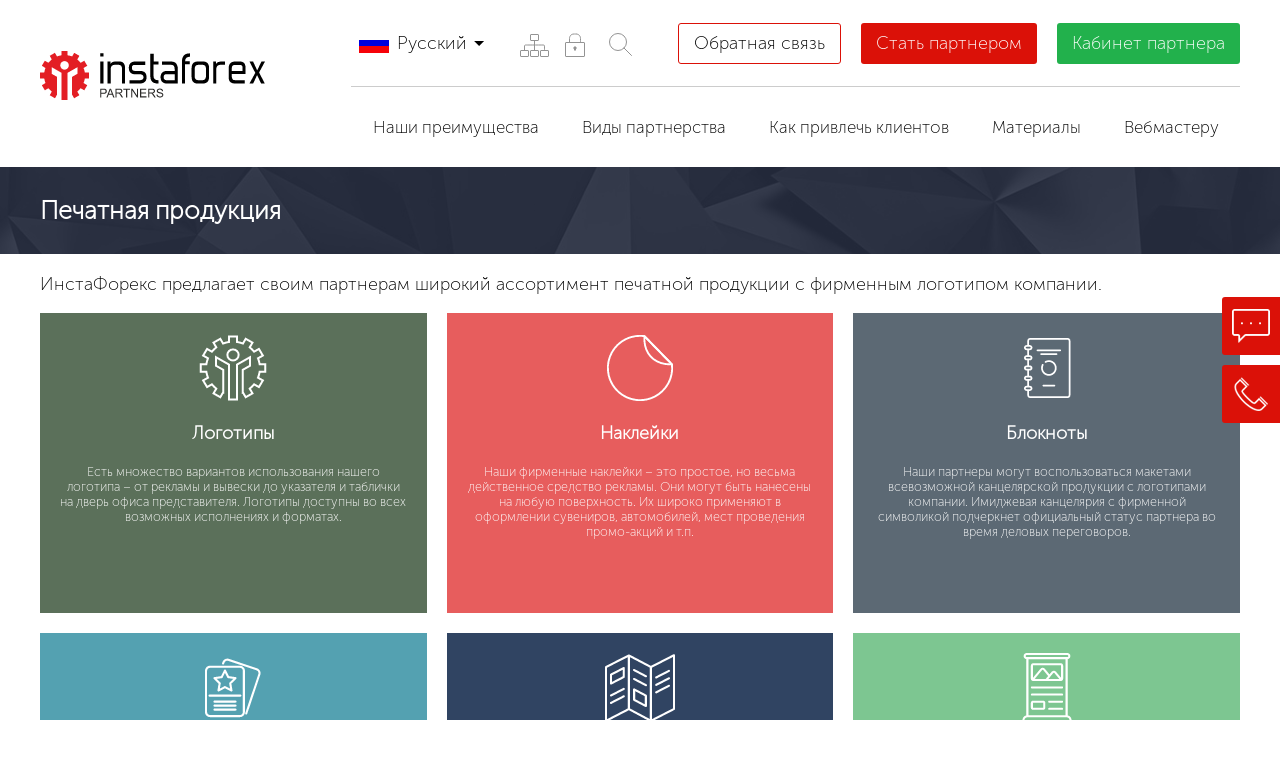

--- FILE ---
content_type: text/html; charset=utf-8
request_url: https://www.instaforex.com/partners/ru/brand_production/
body_size: 15536
content:
<!DOCTYPE html PUBLIC "-//W3C//DTD XHTML 1.0 Strict//EN" "http://www.w3.org/TR/xhtml1/DTD/xhtml1-strict.dtd">
<html xmlns="http://www.w3.org/1999/xhtml" xml:lang="en" lang="en">
    <head>
        <script>
            var lang_search = "ru",
                rootsite = 'https://www.instaforex.com/partners/',
                ladeskid = 'f8d9d599',
                phone_title = "Разрешены только цифры длиной от [long_s1] до [long_s2] символов.";
        </script>
    
        <meta name="viewport" content="width=device-width, initial-scale=1" />
        <meta http-equiv="content-type" content="text/html; charset=utf-8" />
        
                
                    <meta name="google-site-verification" content="erUIyuSoegdw0rnxPoCkcB7JruqwfoWXzmT256KSCeY" />
        
                            <meta name="copyright" content="InstaForex.com">
                    
                <title>Печатная продукция</title>
        <link rel="shortcut icon" href="https://www.instaforex.com/partners/i/img/favicon.ico" />

        <meta name="yandex-verification" content="f85008aa6a06bf1f" />
        <link rel="canonical" href="https://www.instaforex.com/brand_production/" />

        <!-- removed hreflangs from here -->
        <link rel="stylesheet" type="text/css" href="https://www.instaforex.com/partners/i/css/flags/flags32_v2.css" media="screen" />
        
                
        <link rel="stylesheet" type="text/css" href="https://www.instaforex.com/partners/i/css/newdesign_v33.css?v=0.02" media="screen" />

        <link rel="stylesheet" type="text/css" href="https://cdnjs.cloudflare.com/ajax/libs/fancybox/3.5.7/jquery.fancybox.min.css" media="screen" />
        <link rel="stylesheet" type="text/css" href="https://www.instaforex.com/partners/i/css/coda-slider.css" media="screen" />
        <link rel="stylesheet" href="https://www.instaforex.com/partners/i/css/page/component_openaccount.css">

                
        <link rel="stylesheet" href="https://maxcdn.bootstrapcdn.com/font-awesome/4.5.0/css/font-awesome.min.css">

        <script type="text/javascript" src="https://www.instaforex.com/partners/i/js/jquery-2.1.4.min.js"></script>
        <script type="text/javascript" src="https://www.instaforex.com/partners/i/js/jquery.cookie.min.js"></script>
        <script type="text/javascript" src="https://cdnjs.cloudflare.com/ajax/libs/fancybox/3.5.7/jquery.fancybox.min.js"></script>

        <script type="text/javascript" src="https://www.instaforex.com/partners/i/js/jwplayer-7.4.2/jwplayerwithkey_v2.js"></script>
        <script>
            var site_link = 'https://www.instaforex.com/partners/'; 
        </script>
        <!-- <script type="text/javascript" src="https://www.instaforex.com/partners/i/js/globaljs_v3.js?v=0.02"></script> -->
        <script type="text/javascript" src="https://www.instaforex.com/partners/i/js/globaljs_v3.js"></script>
        <script type="text/javascript" src="https://www.instaforex.com/partners/i/js/page/component_openaccount_v9.js"></script>
        <script type="text/javascript" src="https://www.instaforex.com/partners/i/js/page/component_openaccount_v2_v4.js"></script>
        
        <!-- popup-->
        <script type="text/javascript" src="https://www.instaforex.com/partners/i/js/modal.js?v=0.02"></script>
        <link rel="stylesheet" type="text/css" href="https://www.instaforex.com/partners/i/css/page/modal_v2.css"/>

        <!-- slick-->
        <link rel="stylesheet" type="text/css" href="https://cdn.jsdelivr.net/jquery.slick/1.6.0/slick.css"/>
        <link rel="stylesheet" type="text/css" href="https://cdnjs.cloudflare.com/ajax/libs/slick-carousel/1.6.0/slick-theme.min.css"/>
        <script src="https://cdn.jsdelivr.net/jquery.slick/1.6.0/slick.min.js"></script>
        
                
                    <!-- Recapcha2-->
            <script src="https://www.google.com/recaptcha/api.js?hl=ru"></script>
        
        
                        <!-- Google Tag Manager -->
                        <script>(function(w,d,s,l,i){w[l]=w[l]||[];w[l].push({'gtm.start': new Date().getTime(),event:'gtm.js'});
                                var f=d.getElementsByTagName(s)[0], j=d.createElement(s),dl=l!='dataLayer'?'&l='+l:'';
                                j.async=true;j.src='https://www.googletagmanager.com/gtm.js?id='+i+dl;f.parentNode.insertBefore(j,f);
                            })(window,document,'script','dataLayer','GTM-55GFKC3');</script>
                        <!-- End Google Tag Manager -->
                            
                        <!-- Facebook Pixel Code -->
                        <script>
                            !function(f,b,e,v,n,t,s)
                            {if(f.fbq)return;n=f.fbq=function(){n.callMethod?
                                n.callMethod.apply(n,arguments):n.queue.push(arguments)};
                                if(!f._fbq)f._fbq=n;n.push=n;n.loaded=!0;n.version='2.0';
                                n.queue=[];t=b.createElement(e);t.async=!0;
                                t.src=v;s=b.getElementsByTagName(e)[0];
                                s.parentNode.insertBefore(t,s)}(window, document,'script', 'https://connect.facebook.net/en_US/fbevents.js');
                            fbq('init', '174181863800731');
                            fbq('track', 'PageView');
                        </script>
                        <noscript><img height="1" width="1" style="display:none" src="https://www.facebook.com/tr?id=174181863800731&ev=PageView&noscript=1"/></noscript>
                        <!-- End Facebook Pixel Code -->
                                            <script>
            function criteoTransaction() {
                console.log('success ');
                                
                        <!-- Facebook Pixel Code -->
                            fbq('track', 'CompleteRegistration');
                        <!-- End Facebook Pixel Code -->
                                }
        </script>
        
        <!-- Facebook Pixel Code -->
            <script>
            !function(f,b,e,v,n,t,s)
            {if(f.fbq)return;n=f.fbq=function()

            {n.callMethod? n.callMethod.apply(n,arguments):n.queue.push(arguments)}
            ;
            if(!f._fbq)f._fbq=n;n.push=n;n.loaded=!0;n.version='2.0';
            n.queue=[];t=b.createElement(e);t.async=!0;
            t.src=v;s=b.getElementsByTagName(e)[0];
            s.parentNode.insertBefore(t,s)}(window, document,'script',
            'https://connect.facebook.net/en_US/fbevents.js');
            fbq('init', '174181863800731');
            fbq('track', 'PageView');
            </script>
            <noscript><img height="1" width="1" style="display:none"
            src="https://www.facebook.com/tr?id=174181863800731&ev=PageView&noscript=1"
            /></noscript>
        <!-- End Facebook Pixel Code -->
    </head>
    <body>
        <div style="display: none">
            https://www.instaforex.com/partners/        </div>
    
        
                        <!-- Google Tag Manager (noscript) -->
                        <noscript><iframe src="https://www.googletagmanager.com/ns.html?id=GTM-55GFKC3" height="0" width="0" style="display:none;visibility:hidden"></iframe></noscript>
                        <!-- End Google Tag Manager (noscript) -->
                                        <noindex>
                <script type="text/javascript">
                    var gaJsHost = (("https:" == document.location.protocol) ?
                    "https://ssl." : "http://www.");
                    document.write(unescape("%3Cscript src='"+gaJsHost+"google-analytics.com/ga.js'type='text/javascript'%3E%3C/script%3E"));
                    </script>
                    <script type="text/javascript">
                    try 
                    {
                        var pageTracker = _gat._getTracker("UA-10688815-1");
                        pageTracker._trackPageview();
                    } 
                    catch(err) {}
                </script>
            </noindex>
        
        
<div class="">
    <div class="">
        <div class=""></div>
        <div class=""></div>
        <div class=""></div>
    </div>
</div>

<style>
    .partner-headflex5 .menu-container{display: flex; justify-content: space-between; align-items: center;}
    .contactus {
        background-color: #fff;
        color: #000;
        border: 1px solid #db1108;
        text-decoration: none !important;
    }
    .contactus:hover {
        color: #000000bf;
        background-color: #ededed;
        border-color: #db11087d;
    }
    @media screen and (max-width: 600px) {
        .contactus {
            width: 100%;
        }
    }
</style>


<div class="partner-headblock">
    <div class="partner-maxwidth" paddingbottom="0">
        <div class="flex-container partner-headflex1" flex-wrap="nowrap" flex-justify="justify" align-items="center">
            <div flex="0" flex-box="1" flex-order="0" class="partner-headflex1__one instaButton">
                <div class="flex-container partner-headflex2" flex-wrap="nowrap" flex-justify="justify" align-items="center">
                    <a href="https://www.instaforex.com/partners/ru/" flex="0" flex-box="1" flex-order="0" class="partner-headflex2__one">
                                                    <img src="https://www.instaforex.com/partners/i/img/logo.svg" class="imgblockcenter">
                            <img src="https://www.instaforex.com/partners/i/img/logo/logo_with_borussia_ru.svg" class="imgblockcenter mobile-logo">
                                            </a>
                    <div flex="0" flex-box="1" flex-order="0" class="partner-headflex2__one" data-showpanel>
                        <i class="fa fa-bars" aria-hidden="true"></i>
                    </div>
                </div>
                <div class="block-instaforex_hover">
                    <a href="https://www.instaforex.com/ru/" class="button-instaforex_hover">
                        <i class="fa fa-arrow-left" aria-hidden="true" style="margin-right: 10px; color: #dc2931"></i>
                        Перейти на ИнстаФорекс                    </a>
                </div>
            </div>
            
            <div flex="1" flex-box="1" flex-order="0"class="partner-headflex1__one" data-showpanel-content>
                <div class="partner-headflex1__one__line">
                    <div class="flex-container partner-headflex3" flex-wrap="nowrap" flex-justify="justify" align-items="center">
                        <div flex="0" flex-box="1" flex-order="0"class="partner-headflex3__one">
                            <div class="flex-container partner-headflex5" flex-wrap="nowrap" align-items="center">
                                <div flex="0" flex-box="1" flex-order="0"class="partner-headflex5__one">
                                    
<div class="partner-langline">
    <div class="flex-container partner-langlineflex1" flex-wrap="nowrap" flex-justify="justify" align-items="center">
        <div flex="0" flex-box="1" flex-order="0"class="partner-langlineflex1__flag f32 RU "></div>
        <div flex="0" flex-box="1" flex-order="0"class="partner-langlineflex1__text">Русский</div>
        <div flex="0" flex-box="1" flex-order="0"class="partner-langlineflex1__cursor"></div>
    </div>
    
    <div class="partner-langlineselect">
                                    <a href="https://www.instaforex.com/partners/ar/brand_production" class="flex-container partner-langlineflex1" flex-wrap="nowrap" flex-justify="justify" align-items="center">
                    <div flex="0" flex-box="1" flex-order="0"class="partner-langlineflex1__flag f32 AR "></div>
                    <div flex="1" flex-box="1" flex-order="0"class="partner-langlineflex1__text">العربية</div>
                </a>
                                                <a href="https://www.instaforex.com/partners/cn/brand_production" class="flex-container partner-langlineflex1" flex-wrap="nowrap" flex-justify="justify" align-items="center">
                    <div flex="0" flex-box="1" flex-order="0"class="partner-langlineflex1__flag f32 CN "></div>
                    <div flex="1" flex-box="1" flex-order="0"class="partner-langlineflex1__text">中文</div>
                </a>
                                                <a href="https://www.instaforex.com/partners/en/brand_production" class="flex-container partner-langlineflex1" flex-wrap="nowrap" flex-justify="justify" align-items="center">
                    <div flex="0" flex-box="1" flex-order="0"class="partner-langlineflex1__flag f32 EN "></div>
                    <div flex="1" flex-box="1" flex-order="0"class="partner-langlineflex1__text">English</div>
                </a>
                                                <a href="https://www.instaforex.com/partners/fr/brand_production" class="flex-container partner-langlineflex1" flex-wrap="nowrap" flex-justify="justify" align-items="center">
                    <div flex="0" flex-box="1" flex-order="0"class="partner-langlineflex1__flag f32 FR no_flag"></div>
                    <div flex="1" flex-box="1" flex-order="0"class="partner-langlineflex1__text">Français</div>
                </a>
                                                <a href="https://www.instaforex.com/partners/in/brand_production" class="flex-container partner-langlineflex1" flex-wrap="nowrap" flex-justify="justify" align-items="center">
                    <div flex="0" flex-box="1" flex-order="0"class="partner-langlineflex1__flag f32 IN "></div>
                    <div flex="1" flex-box="1" flex-order="0"class="partner-langlineflex1__text">हिन्दी</div>
                </a>
                                                <a href="https://www.instaforex.com/partners/id/brand_production" class="flex-container partner-langlineflex1" flex-wrap="nowrap" flex-justify="justify" align-items="center">
                    <div flex="0" flex-box="1" flex-order="0"class="partner-langlineflex1__flag f32 ID "></div>
                    <div flex="1" flex-box="1" flex-order="0"class="partner-langlineflex1__text">Bahasa Indonesia</div>
                </a>
                                                <a href="https://www.instaforex.com/partners/ms/brand_production" class="flex-container partner-langlineflex1" flex-wrap="nowrap" flex-justify="justify" align-items="center">
                    <div flex="0" flex-box="1" flex-order="0"class="partner-langlineflex1__flag f32 MS "></div>
                    <div flex="1" flex-box="1" flex-order="0"class="partner-langlineflex1__text">Bahasa Malay</div>
                </a>
                                                <a href="https://www.instaforex.com/partners/pk/brand_production" class="flex-container partner-langlineflex1" flex-wrap="nowrap" flex-justify="justify" align-items="center">
                    <div flex="0" flex-box="1" flex-order="0"class="partner-langlineflex1__flag f32 PK "></div>
                    <div flex="1" flex-box="1" flex-order="0"class="partner-langlineflex1__text">اردو</div>
                </a>
                                                <a href="https://www.instaforex.com/partners/pt/brand_production" class="flex-container partner-langlineflex1" flex-wrap="nowrap" flex-justify="justify" align-items="center">
                    <div flex="0" flex-box="1" flex-order="0"class="partner-langlineflex1__flag f32 PT no_flag"></div>
                    <div flex="1" flex-box="1" flex-order="0"class="partner-langlineflex1__text">Português</div>
                </a>
                                                                    <a href="https://www.instaforex.com/partners/sp/brand_production" class="flex-container partner-langlineflex1" flex-wrap="nowrap" flex-justify="justify" align-items="center">
                    <div flex="0" flex-box="1" flex-order="0"class="partner-langlineflex1__flag f32 SP no_flag"></div>
                    <div flex="1" flex-box="1" flex-order="0"class="partner-langlineflex1__text">Español</div>
                </a>
                                                <a href="https://www.instaforex.com/partners/th/brand_production" class="flex-container partner-langlineflex1" flex-wrap="nowrap" flex-justify="justify" align-items="center">
                    <div flex="0" flex-box="1" flex-order="0"class="partner-langlineflex1__flag f32 TH "></div>
                    <div flex="1" flex-box="1" flex-order="0"class="partner-langlineflex1__text">ไทย</div>
                </a>
                                                <a href="https://www.instaforex.com/partners/ua/brand_production" class="flex-container partner-langlineflex1" flex-wrap="nowrap" flex-justify="justify" align-items="center">
                    <div flex="0" flex-box="1" flex-order="0"class="partner-langlineflex1__flag f32 UA "></div>
                    <div flex="1" flex-box="1" flex-order="0"class="partner-langlineflex1__text">Українська</div>
                </a>
                                                <a href="https://www.instaforex.com/partners/vi/brand_production" class="flex-container partner-langlineflex1" flex-wrap="nowrap" flex-justify="justify" align-items="center">
                    <div flex="0" flex-box="1" flex-order="0"class="partner-langlineflex1__flag f32 VI "></div>
                    <div flex="1" flex-box="1" flex-order="0"class="partner-langlineflex1__text">Vietnamese</div>
                </a>
                                                <a href="https://www.instaforex.com/partners/bd/brand_production" class="flex-container partner-langlineflex1" flex-wrap="nowrap" flex-justify="justify" align-items="center">
                    <div flex="0" flex-box="1" flex-order="0"class="partner-langlineflex1__flag f32 BD "></div>
                    <div flex="1" flex-box="1" flex-order="0"class="partner-langlineflex1__text">বাংলা</div>
                </a>
                                                <a href="https://www.instaforex.com/partners/oz/brand_production" class="flex-container partner-langlineflex1" flex-wrap="nowrap" flex-justify="justify" align-items="center">
                    <div flex="0" flex-box="1" flex-order="0"class="partner-langlineflex1__flag f32 OZ "></div>
                    <div flex="1" flex-box="1" flex-order="0"class="partner-langlineflex1__text">Ўзбекча</div>
                </a>
                                                <a href="https://www.instaforex.com/partners/uz/brand_production" class="flex-container partner-langlineflex1" flex-wrap="nowrap" flex-justify="justify" align-items="center">
                    <div flex="0" flex-box="1" flex-order="0"class="partner-langlineflex1__flag f32 UZ "></div>
                    <div flex="1" flex-box="1" flex-order="0"class="partner-langlineflex1__text">O`zbekcha</div>
                </a>
                                                <a href="https://www.instaforex.com/partners/kk/brand_production" class="flex-container partner-langlineflex1" flex-wrap="nowrap" flex-justify="justify" align-items="center">
                    <div flex="0" flex-box="1" flex-order="0"class="partner-langlineflex1__flag f32 KK "></div>
                    <div flex="1" flex-box="1" flex-order="0"class="partner-langlineflex1__text">Қазақша</div>
                </a>
                        </div>
</div>                                </div>
                                
                                <div flex="0" flex-box="1" flex-order="0"class="partner-headflex5__one menu-container">

                                                                            <a 1 href="https://www.instaforex.com/partners/ru/map/"  class="partner-headflex3__one__link" title="Карта сайта" >

                                                                                           <div><svg width="46" height="46" viewBox="0 0 46 46" fill="none" xmlns="http://www.w3.org/2000/svg">
<path d="M13.5 28.5V24C13.5 23.6667 13.7 23 14.5 23C15.3 23 26.8333 23 32.5 23C32.8333 23 33.5 23.2 33.5 24C33.5 24.8 33.5 27.3333 33.5 28.5" stroke="#939393"/>
<path d="M23.5 18.5V28.5" stroke="#939393"/>
<rect x="19.5" y="12.5" width="8" height="6" rx="0.5" stroke="#939393"/>
<rect x="19.5" y="28.5" width="8" height="6" rx="0.5" stroke="#939393"/>
<rect x="9.5" y="28.5" width="8" height="6" rx="0.5" stroke="#939393"/>
<rect x="29.5" y="28.5" width="8" height="6" rx="0.5" stroke="#939393"/>
</svg>
</div>
                                                                                    </a>
                                                                            <a 1 href="https://secure.instaforex.com/?lang=ru"  class="partner-headflex3__one__link" title="Безопасность" target="_blank">

                                                                                           <div><svg width="46" height="46" viewBox="0 0 46 46" fill="none" xmlns="http://www.w3.org/2000/svg">
<rect x="13.5" y="20.5" width="19" height="14" rx="0.5" stroke="#939393"/>
<rect x="22" y="24.5" width="2" height="4" fill="#939393"/>
<rect x="21" y="25.5" width="4" height="1" fill="#939393"/>
<path d="M17.5 20.5V16.5C17.5 15 18.4 12 22 12C22.5 12 24.8333 12 24 12C25.5 12 28.5 12.9 28.5 16.5C28.5 20.1 28.5 20.6667 28.5 20.5" stroke="#939393"/>
</svg>
</div>
                                                                                    </a>
                                    
                                    <div class="menu-search">
    <input type="text">
    <div><svg width="46" height="46" viewBox="0 0 46 46" fill="none" xmlns="http://www.w3.org/2000/svg">
<circle cx="21" cy="21" r="8.5" stroke="#939393"/>
<path d="M34.5 34.5L27 27" stroke="#939393" stroke-linecap="round"/>
</svg>
</div>
</div>
<style>
    .menu-search{display: inline-flex; height: 45px; align-items: center;}
    .menu-search > div{width: 45px; height: 45px;box-sizing: border-box;}
    .menu-search > div:hover, .menu-search > div.show-field{background-color: #f6f6f6;}
    .menu-search svg{cursor: pointer}
    .menu-search input{ padding: 5px 0; width: 0; border:none; height: 43px;transition: 1s;}
    .menu-search input.show-field{display: block;width: 150px; border: 1px solid #f6f6f6;padding: 5px;}
</style>
<script>
    (function (){
        const input = $('.menu-search > input');
        const button = $('.menu-search >div');

        const search = () => {
            input.toggleClass('show-field').focus();
            button.toggleClass('show-field');
            if(input.val().length > 0 ) window.location.href = 'https://www.instaforex.com/partners/ru/search?query=' + encodeURI(input.val());
        };


        button.click(search);

        input.keyup(function (e){
            if(e.which === 13) search();
        });


    })();
</script>

                                </div>
                            </div>
                        </div>
                        
                        <div flex="0" flex-box="1" flex-order="0"class="partner-headflex3__one">
                            <div class="flex-container partner-headflex4" flex-wrap="nowrap" align-items="center">
                                <div flex="0" flex-box="1" flex-order="0"class="partner-headflex4__one">
                                    <a href="https://www.instaforex.com/partners/ru/contact/" class="btncolor btncolorhead contactus" data-description="">Обратная связь</a>
                                </div>
                                <div flex="0" flex-box="1" flex-order="0"class="partner-headflex4__one">
                                    <div class="btncolor btncolorhead" color="db1108" data-description="openaccount" onclick="ym(53974777, 'reachGoal', 'TARGET_61'); return true;">Стать партнером</div>
                                </div>
                                <div flex="0" flex-box="1" flex-order="0"class="partner-headflex4__one partner-headflex4__one__form">
                                    <div class="btncolor btncolorhead" color="22b14c">Кабинет партнера</div>
                                    <div class="partner-headflex4__one__form__content">
                                        <form name="logcabinet" action="https://cabinet.instaforex.com/partner/ru/login/check" method="post" target="_blank">
                                            <input type="text" name="box_login" placeholder="Логин" />
                                            <input type="password" name="box_password" placeholder="Пароль" />
                                            <input type="submit" value="Войти" class="btncolor" color="22b14c"/>
                                        </form>
                                    </div>
                                </div>
                            </div>
                        </div>
                    </div>
                </div>
                
                <div class="partner-headflex1__one__line">
                    <div class="flex-container partner-menuflex" flex-wrap="nowrap" align-items="center">
            <div flex="1" flex-box="1" flex-order="0" class="partner-menuflex__one" data-menumain="advantages">
            <div class="partner-menuflex__one__name">Наши преимущества</div>
            
                            <div class="menuflex__background__content">
                    <div class="partner-menuflex__background" data-submenumain="advantages">
                        <div class="partner-maxwidth" padding="0">
                            <div class="flex-container partner-menuflex1" flex-wrap="wrap">
                                                                    <div flex="0" flex-box="1" flex-order="0" class="partner-menuflex1__one" count="4">
                                        <a href="https://www.instaforex.com/partners/ru/benefits_for_partners/">
                                            <div class="partner-menuflex1__one__name">Преимущества для партнеров</div>
                                            
                                            <!--
                                                                                            -->
                                        </a>
                                    </div>
                                                                    <div flex="0" flex-box="1" flex-order="0" class="partner-menuflex1__one" count="4">
                                        <a href="https://www.instaforex.com/partners/ru/special_offers/">
                                            <div class="partner-menuflex1__one__name">Специальные предложения</div>
                                            
                                            <!--
                                                                                                    <div class="partner-menuflex2">
                                                                                                                    <a href="https://www.instaforex.com/partners/ru/partner-coupon/">
                                                                <div class="partner-menuflex2__one">Купонные бонусы</div>
                                                            </a>
                                                                                                                    <a href="https://www.instaforex.com/partners/ru/contest_forex_device/">
                                                                <div class="partner-menuflex2__one">Подарки партнерам</div>
                                                            </a>
                                                                                                                    <a href="https://www.instaforex.com/partners/ru/forex_partner_bonus/">
                                                                <div class="partner-menuflex2__one">500$ каждому партнеру!</div>
                                                            </a>
                                                                                                            </div>
                                                                                            -->
                                        </a>
                                    </div>
                                                                    <div flex="0" flex-box="1" flex-order="0" class="partner-menuflex1__one" count="4">
                                        <a href="https://www.instaforex.com/partners/ru/partners_travel/">
                                            <div class="partner-menuflex1__one__name">Путешествия для партнеров</div>
                                            
                                            <!--
                                                                                            -->
                                        </a>
                                    </div>
                                                                    <div flex="0" flex-box="1" flex-order="0" class="partner-menuflex1__one" count="4">
                                        <a href="https://www.instaforex.com/partners/ru/partners_comissions/">
                                            <div class="partner-menuflex1__one__name">Партнерские комиссии</div>
                                            
                                            <!--
                                                                                            -->
                                        </a>
                                    </div>
                                                                    <div flex="0" flex-box="1" flex-order="0" class="partner-menuflex1__one" count="4">
                                        <a href="https://www.instaforex.com/partners/ru/partner_stats/">
                                            <div class="partner-menuflex1__one__name">Партнерская статистика</div>
                                            
                                            <!--
                                                                                            -->
                                        </a>
                                    </div>
                                                                    <div flex="0" flex-box="1" flex-order="0" class="partner-menuflex1__one" count="4">
                                        <a href="https://www.instaforex.com/partners/ru/master_ib_sub_ib/">
                                            <div class="partner-menuflex1__one__name">Master IB и Sub IB</div>
                                            
                                            <!--
                                                                                            -->
                                        </a>
                                    </div>
                                                                    <div flex="0" flex-box="1" flex-order="0" class="partner-menuflex1__one" count="4">
                                        <a href="https://www.instaforex.com/partners/ru/swap_rewards/">
                                            <div class="partner-menuflex1__one__name">Вознаграждение от свопов</div>
                                            
                                            <!--
                                                                                            -->
                                        </a>
                                    </div>
                                                            </div>
                        </div>
                    </div>
                </div>
                    </div>
            <div flex="1" flex-box="1" flex-order="0" class="partner-menuflex__one" data-menumain="types_of_partnerships">
            <div class="partner-menuflex__one__name">Виды партнерства</div>
            
                            <div class="menuflex__background__content">
                    <div class="partner-menuflex__background" data-submenumain="types_of_partnerships">
                        <div class="partner-maxwidth" padding="0">
                            <div class="flex-container partner-menuflex1" flex-wrap="wrap">
                                                                    <div flex="0" flex-box="1" flex-order="0" class="partner-menuflex1__one" count="4">
                                        <a href="https://www.instaforex.com/partners/ru/affiliate_representative/">
                                            <div class="partner-menuflex1__one__name">Представляющий брокер</div>
                                            
                                            <!--
                                                                                            -->
                                        </a>
                                    </div>
                                                                    <div flex="0" flex-box="1" flex-order="0" class="partner-menuflex1__one" count="4">
                                        <a href="https://www.instaforex.com/partners/ru/cpa_partner/">
                                            <div class="partner-menuflex1__one__name">CPA-партнер</div>
                                            
                                            <!--
                                                                                            -->
                                        </a>
                                    </div>
                                                                    <div flex="0" flex-box="1" flex-order="0" class="partner-menuflex1__one" count="4">
                                        <a href="https://www.instaforex.com/partners/ru/cpl_partner/">
                                            <div class="partner-menuflex1__one__name">CPL-партнер</div>
                                            
                                            <!--
                                                                                            -->
                                        </a>
                                    </div>
                                                            </div>
                        </div>
                    </div>
                </div>
                    </div>
            <div flex="1" flex-box="1" flex-order="0" class="partner-menuflex__one" data-menumain="ways_to_attract">
            <div class="partner-menuflex__one__name">Как привлечь клиентов</div>
            
                            <div class="menuflex__background__content">
                    <div class="partner-menuflex__background" data-submenumain="ways_to_attract">
                        <div class="partner-maxwidth" padding="0">
                            <div class="flex-container partner-menuflex1" flex-wrap="wrap">
                                                                    <div flex="0" flex-box="1" flex-order="0" class="partner-menuflex1__one" count="4">
                                        <a href="https://www.instaforex.com/partners/ru/company_services/">
                                            <div class="partner-menuflex1__one__name">Сервисы компании</div>
                                            
                                            <!--
                                                                                                    <div class="partner-menuflex2">
                                                                                                                    <a href="https://www.instaforex.com/partners/ru/pip_accounts/">
                                                                <div class="partner-menuflex2__one">PIP-счета</div>
                                                            </a>
                                                                                                                    <a href="https://www.instaforex.com/ru/pamm_system/">
                                                                <div class="partner-menuflex2__one">ПАММ система</div>
                                                            </a>
                                                                                                                    <a href="https://www.instaforex.com/ru/forexcopy_system">
                                                                <div class="partner-menuflex2__one">Система ForexCopy</div>
                                                            </a>
                                                                                                                    <a href="https://play.google.com/store/apps/details?id=com.instaforex.android.signals&hl=ru">
                                                                <div class="partner-menuflex2__one">Приложение Сигналы</div>
                                                            </a>
                                                                                                            </div>
                                                                                            -->
                                        </a>
                                    </div>
                                                                    <div flex="0" flex-box="1" flex-order="0" class="partner-menuflex1__one" count="4">
                                        <a href="https://www.instaforex.com/partners/ru/autorebate/">
                                            <div class="partner-menuflex1__one__name">Система возврата спреда</div>
                                            
                                            <!--
                                                                                            -->
                                        </a>
                                    </div>
                                                                    <div flex="0" flex-box="1" flex-order="0" class="partner-menuflex1__one" count="4">
                                        <a href="https://www.instaforex.com/partners/ru/forums/">
                                            <div class="partner-menuflex1__one__name">Форумы</div>
                                            
                                            <!--
                                                                                                    <div class="partner-menuflex2">
                                                                                                                    <a href="https://forum.instaforex.com/">
                                                                <div class="partner-menuflex2__one">Forum.InstaForex.com</div>
                                                            </a>
                                                                                                                    <a href="https://forexdengi.com/">
                                                                <div class="partner-menuflex2__one">Forexdengi.com</div>
                                                            </a>
                                                                                                            </div>
                                                                                            -->
                                        </a>
                                    </div>
                                                                    <div flex="0" flex-box="1" flex-order="0" class="partner-menuflex1__one" count="4">
                                        <a href="https://www.instaforex.com/ru/instaforex_bonuses.php">
                                            <div class="partner-menuflex1__one__name">Бонусы ИнстаФорекс</div>
                                            
                                            <!--
                                                                                            -->
                                        </a>
                                    </div>
                                                                    <div flex="0" flex-box="1" flex-order="0" class="partner-menuflex1__one" count="4">
                                        <a href="https://www.instaforex.com/partners/ru/work_affiliate_links/">
                                            <div class="partner-menuflex1__one__name">Работа партнерской ссылки</div>
                                            
                                            <!--
                                                                                            -->
                                        </a>
                                    </div>
                                                                    <div flex="0" flex-box="1" flex-order="0" class="partner-menuflex1__one" count="4">
                                        <a href="https://www.instaforex.com/partners/ru/bonus-for-partners/">
                                            <div class="partner-menuflex1__one__name">Бездепозитный StartUp Бонус</div>
                                            
                                            <!--
                                                                                            -->
                                        </a>
                                    </div>
                                                                    <div flex="0" flex-box="1" flex-order="0" class="partner-menuflex1__one" count="4">
                                        <a href="https://www.instaforex.com/partners/ru/qr_code/">
                                            <div class="partner-menuflex1__one__name">QR-Код</div>
                                            
                                            <!--
                                                                                            -->
                                        </a>
                                    </div>
                                                                    <div flex="0" flex-box="1" flex-order="0" class="partner-menuflex1__one" count="4">
                                        <a href="https://www.instaforex.com/partners/ru/contests/">
                                            <div class="partner-menuflex1__one__name">Конкурсы ИнстаФорекс</div>
                                            
                                            <!--
                                                                                            -->
                                        </a>
                                    </div>
                                                                    <div flex="0" flex-box="1" flex-order="0" class="partner-menuflex1__one" count="4">
                                        <a href="https://www.instaforex.com/partners/ru/streams/">
                                            <div class="partner-menuflex1__one__name">Стримы</div>
                                            
                                            <!--
                                                                                            -->
                                        </a>
                                    </div>
                                                                    <div flex="0" flex-box="1" flex-order="0" class="partner-menuflex1__one" count="4">
                                        <a href="https://www.instaforex.com/partners/ru/pip_accounts/">
                                            <div class="partner-menuflex1__one__name">PIP-счета</div>
                                            
                                            <!--
                                                                                            -->
                                        </a>
                                    </div>
                                                                    <div flex="0" flex-box="1" flex-order="0" class="partner-menuflex1__one" count="4">
                                        <a href="https://www.instaforex.com/partners/ru/risk_free_trading/">
                                            <div class="partner-menuflex1__one__name">Безрисковая торговля</div>
                                            
                                            <!--
                                                                                            -->
                                        </a>
                                    </div>
                                                                    <div flex="0" flex-box="1" flex-order="0" class="partner-menuflex1__one" count="4">
                                        <a href="https://www.instaforex.com/partners/ru/covering_bonus/">
                                            <div class="partner-menuflex1__one__name">Бонус-компенсация</div>
                                            
                                            <!--
                                                                                            -->
                                        </a>
                                    </div>
                                                            </div>
                        </div>
                    </div>
                </div>
                    </div>
            <div flex="1" flex-box="1" flex-order="0" class="partner-menuflex__one" data-menumain="instaforex_promotional_materials">
            <div class="partner-menuflex__one__name">Материалы</div>
            
                            <div class="menuflex__background__content">
                    <div class="partner-menuflex__background" data-submenumain="instaforex_promotional_materials">
                        <div class="partner-maxwidth" padding="0">
                            <div class="flex-container partner-menuflex1" flex-wrap="wrap">
                                                                    <div flex="0" flex-box="1" flex-order="0" class="partner-menuflex1__one" count="4">
                                        <a href="https://www.instaforex.com/partners/ru/online_materials/">
                                            <div class="partner-menuflex1__one__name">Онлайн материалы</div>
                                            
                                            <!--
                                                                                            -->
                                        </a>
                                    </div>
                                                                    <div flex="0" flex-box="1" flex-order="0" class="partner-menuflex1__one" count="4">
                                        <a href="https://www.instaforex.com/partners/ru/brand_production/">
                                            <div class="partner-menuflex1__one__name">Печатная продукция</div>
                                            
                                            <!--
                                                                                                    <div class="partner-menuflex2">
                                                                                                                    <a href="https://www.instaforex.com/partners/ru/cover_social_networks/">
                                                                <div class="partner-menuflex2__one">Обложки для Facebook</div>
                                                            </a>
                                                                                                                    <a href="https://www.instaforex.com/ru/forex_informers#/quotes-online">
                                                                <div class="partner-menuflex2__one">Информеры</div>
                                                            </a>
                                                                                                                    <a href="https://www.instaforex.com/partners/ru/wallpapers/">
                                                                <div class="partner-menuflex2__one">Обои</div>
                                                            </a>
                                                                                                            </div>
                                                                                            -->
                                        </a>
                                    </div>
                                                                    <div flex="0" flex-box="1" flex-order="0" class="partner-menuflex1__one" count="4">
                                        <a href="https://www.instaforex.com/partners/ru/educational_materials/">
                                            <div class="partner-menuflex1__one__name">Обучающие материалы</div>
                                            
                                            <!--
                                                                                                    <div class="partner-menuflex2">
                                                                                                                    <a href="https://www.instaforex.com/partners/ru/instaforex_labels/">
                                                                <div class="partner-menuflex2__one">Логотипы</div>
                                                            </a>
                                                                                                                    <a href="https://www.instaforex.com/partners/ru/stickers/">
                                                                <div class="partner-menuflex2__one">Наклейки</div>
                                                            </a>
                                                                                                                    <a href="https://www.instaforex.com/partners/ru/brand_stationery/">
                                                                <div class="partner-menuflex2__one">Блокноты</div>
                                                            </a>
                                                                                                                    <a href="https://www.instaforex.com/partners/ru/roll-ups/">
                                                                <div class="partner-menuflex2__one">Ролл-Апы</div>
                                                            </a>
                                                                                                                    <a href="https://www.instaforex.com/partners/ru/posters/">
                                                                <div class="partner-menuflex2__one">Плакаты</div>
                                                            </a>
                                                                                                                    <a href="https://www.instaforex.com/partners/ru/umbrellas/">
                                                                <div class="partner-menuflex2__one">Зонты</div>
                                                            </a>
                                                                                                                    <a href="https://www.instaforex.com/partners/ru/clock/">
                                                                <div class="partner-menuflex2__one">Часы</div>
                                                            </a>
                                                                                                                    <a href="https://www.instaforex.com/partners/ru/mouse/">
                                                                <div class="partner-menuflex2__one">Компьютерные мыши</div>
                                                            </a>
                                                                                                                    <a href="https://www.instaforex.com/partners/ru/t-shirts/">
                                                                <div class="partner-menuflex2__one">Футболки</div>
                                                            </a>
                                                                                                                    <a href="https://www.instaforex.com/partners/ru/caps/">
                                                                <div class="partner-menuflex2__one">Бейсболки</div>
                                                            </a>
                                                                                                            </div>
                                                                                            -->
                                        </a>
                                    </div>
                                                            </div>
                        </div>
                    </div>
                </div>
                    </div>
            <div flex="1" flex-box="1" flex-order="0" class="partner-menuflex__one" data-menumain="ready_site_partner">
            <div class="partner-menuflex__one__name">Вебмастеру</div>
            
                            <div class="menuflex__background__content">
                    <div class="partner-menuflex__background" data-submenumain="ready_site_partner">
                        <div class="partner-maxwidth" padding="0">
                            <div class="flex-container partner-menuflex1" flex-wrap="wrap">
                                                                    <div flex="0" flex-box="1" flex-order="0" class="partner-menuflex1__one" count="4">
                                        <a href="https://www.instaforex.com/partners/ru/banners/">
                                            <div class="partner-menuflex1__one__name">Баннеры</div>
                                            
                                            <!--
                                                                                            -->
                                        </a>
                                    </div>
                                                                    <div flex="0" flex-box="1" flex-order="0" class="partner-menuflex1__one" count="4">
                                        <a href="https://www.instaforex.com/partners/ru/change_promo/">
                                            <div class="partner-menuflex1__one__name">Лендинг-страницы ИнстаФорекс</div>
                                            
                                            <!--
                                                                                            -->
                                        </a>
                                    </div>
                                                                    <div flex="0" flex-box="1" flex-order="0" class="partner-menuflex1__one" count="4">
                                        <a href="https://www.instaforex.com/ru/forex_informers">
                                            <div class="partner-menuflex1__one__name">Информеры</div>
                                            
                                            <!--
                                                                                            -->
                                        </a>
                                    </div>
                                                                    <div flex="0" flex-box="1" flex-order="0" class="partner-menuflex1__one" count="4">
                                        <a href="https://www.instaforex.com/partners/ru/quotes_description/">
                                            <div class="partner-menuflex1__one__name">Котировки</div>
                                            
                                            <!--
                                                                                            -->
                                        </a>
                                    </div>
                                                            </div>
                        </div>
                    </div>
                </div>
                    </div>
    </div>                </div>
            </div>
        </div>
    </div>
</div>

<div data-descriptioninfo="openaccount" class="partner-form__fancy hide">
    <script>
        statusdescription = true;
    </script>

    <div class="flex-container partner-descriptionflex" flex-justify="center" align-items="center">
        <div flex="0" flex-box="1" flex-order="0" class="partner-descriptionflex__one">
            <div class="partner-descriptionflex__one__close" data-descriptionclose="">
                <svg xmlns="http://www.w3.org/2000/svg" viewBox="0 0 24 24"><path d="M12 10.6L6.6 5.2 5.2 6.6l5.4 5.4-5.4 5.4 1.4 1.4 5.4-5.4 5.4 5.4 1.4-1.4-5.4-5.4 5.4-5.4-1.4-1.4-5.4 5.4z"></path></svg>
            </div>
            
            <link rel="stylesheet" href="https://cdnjs.cloudflare.com/ajax/libs/select2/4.0.3/css/select2.css">

<script src="https://www.instaforex.com/partners/i/js/miniinput_mask.js" type="text/javascript"></script>
<script type="text/javascript" src="https://cdnjs.cloudflare.com/ajax/libs/select2/4.0.3/js/select2.min.js"></script>

<div class="partner-block__account">
    <div class="partner-openaccount hide">
        <div class="partner-form__head">Вам был открыт партнерский счёт</div>

        <div class="partner-form__content">
            <div class="flex-container partner-openaccount__line" flex-wrap="nowrap" align-items="center">
                <div flex="0" flex-box="1" flex-order="0" class="partner-openaccount__one">Счет:</div>
                <div flex="0" flex-box="1" flex-order="0" class="partner-openaccount__one" data-login></div>
            </div>
            
            <div class="flex-container partner-openaccount__line" flex-wrap="nowrap" align-items="center">
                <div flex="0" flex-box="1" flex-order="0" class="partner-openaccount__one">Пароль:</div>
                <div flex="0" flex-box="1" flex-order="0" class="partner-openaccount__one" data-password></div>
            </div>
            
            <div class="partner-openaccount__line center">
                <a href="" class="btncolor partner-form__btn" color="22b14c" data-token target="_blank">Перейти в партнерский кабинет</a>
            </div>
            
            <p class="partner-openaccount__line">Пароль был также выслан на введенный вами e-mail.</p>
        </div>
    </div>

    <form class="partner-form partner-open__account" action="https://www.instaforex.com/partners/ru/open_account.php/">
                    <input type="hidden" name="uniq" value="104">
                
        <input type="hidden" name="form" value="partner">
        <input type="hidden" name="affiliate_type" value="Trader">

        <div class="partner-form__head">Открыть партнерский счет</div>

        <div class="partner-form__content">
                    
            <div class="partner-form__line partner-form__content__list">    
                <div class="partner-form__line">
                    <div class="partner-form__line__input">
                        <input type="text" name="fio" placeholder="ФИО" maxlength="50" required>      
                    </div> 
                </div>
                
                <div class="partner-form__line">
                    <div class="partner-form__line__input">
                        <input type="text" name="email" placeholder="E-mail" maxlength="40" required>      
                    </div> 
                </div>

                <div class="partner-form__line">
                    <div class="partner-form__line__input">
                        <input type="text" name="phone" placeholder="Телефон" minlength="9" maxlength="15" data-let-input="/^[0-9()+]+$/" required>
                    </div>
                </div>

                <div class="partner-form__line">     
                    <div class="partner-form__line__input">
                        <select name="country" >
                                                            <option value="AND" title="AD"  data-code="+376">Андорра</option>
                                                            <option value="ARE" title="AE"  data-code="+971">Оаэ</option>
                                                            <option value="AFG" title="AF"  data-code="+93">Афганистан</option>
                                                            <option value="ATG" title="AG"  data-code="+1">Антигуа и Барбуда</option>
                                                            <option value="ALB" title="AL"  data-code="+355">Албания</option>
                                                            <option value="ARM" title="AM"  data-code="+374">Армения</option>
                                                            <option value="AGO" title="AO"  data-code="+244">Ангола</option>
                                                            <option value="ARG" title="AR"  data-code="+54">Аргентина</option>
                                                            <option value="AUT" title="AT"  data-code="+43">Австрия</option>
                                                            <option value="AUS" title="AU"  data-code="+61">Австралия</option>
                                                            <option value="ABW" title="AW"  data-code="+297">Аруба</option>
                                                            <option value="AZE" title="AZ"  data-code="+994">Азербайджан</option>
                                                            <option value="BIH" title="BA"  data-code="+387">Босния</option>
                                                            <option value="BRB" title="BB"  data-code="+1">Барбадос</option>
                                                            <option value="BGD" title="BD"  data-code="+880">Бангладеш</option>
                                                            <option value="BEL" title="BE"  data-code="+32">Бельгия</option>
                                                            <option value="BFA" title="BF"  data-code="+226">Буркина Фасо</option>
                                                            <option value="BGR" title="BG"  data-code="+359">Болгария</option>
                                                            <option value="BHR" title="BH"  data-code="+973">Бахрейн</option>
                                                            <option value="BDI" title="BI"  data-code="+257">Бурунди</option>
                                                            <option value="BEN" title="BJ"  data-code="+229">Бенин</option>
                                                            <option value="BMU" title="BM"  data-code="+1">Бермудские о-ва</option>
                                                            <option value="BRN" title="BN"  data-code="+673">Бруней Даруссалам</option>
                                                            <option value="BOL" title="BO"  data-code="+591">Боливия</option>
                                                            <option value="BRA" title="BR"  data-code="+55">Бразилия</option>
                                                            <option value="BHS" title="BS"  data-code="+1">Багамы</option>
                                                            <option value="BTN" title="BT"  data-code="+975">Бутан</option>
                                                            <option value="BWA" title="BW"  data-code="+267">Ботсвана</option>
                                                            <option value="BLR" title="BY"  data-code="+375">Беларусь</option>
                                                            <option value="BLZ" title="BZ"  data-code="+501">Белиз</option>
                                                            <option value="CAN" title="CA"  data-code="+1">Канада</option>
                                                            <option value="COD" title="CD"  data-code="+243">Заир</option>
                                                            <option value="CAF" title="CF"  data-code="+236">ЦАР</option>
                                                            <option value="COG" title="CG"  data-code="+243">Конго</option>
                                                            <option value="CHE" title="CH"  data-code="+41">Швейцария</option>
                                                            <option value="CHL" title="CL"  data-code="+56">Чили</option>
                                                            <option value="CMR" title="CM"  data-code="+237">Камерун</option>
                                                            <option value="CHN" title="CN"  data-code="+86">Китай</option>
                                                            <option value="COL" title="CO"  data-code="+57">Колумбия</option>
                                                            <option value="CRI" title="CR"  data-code="+506">Коста-Рика</option>
                                                            <option value="CUB" title="CU"  data-code="+53">Куба</option>
                                                            <option value="CPV" title="CV"  data-code="+238">Острова Зеленого Мыса</option>
                                                            <option value="CYP" title="CY"  data-code="+357">Кипр</option>
                                                            <option value="CZE" title="CZ"  data-code="+420">Чешская Республика</option>
                                                            <option value="DEU" title="DE"  data-code="+49">Германия</option>
                                                            <option value="DJI" title="DJ"  data-code="+253">Джибути</option>
                                                            <option value="DNK" title="DK"  data-code="+45">Дания</option>
                                                            <option value="DMA" title="DM"  data-code="+1">Остров Доминика</option>
                                                            <option value="DOM" title="DO"  data-code="+1">Доминиканская Республика</option>
                                                            <option value="DZA" title="DZ"  data-code="+213">Алжир</option>
                                                            <option value="ECU" title="EC"  data-code="+593">Эквадор</option>
                                                            <option value="EST" title="EE"  data-code="+372">Эстония</option>
                                                            <option value="EGY" title="EG"  data-code="+20">Египет</option>
                                                            <option value="ERI" title="ER"  data-code="+291">Эритрея</option>
                                                            <option value="ESP" title="ES"  data-code="+34">Испания</option>
                                                            <option value="ETH" title="ET"  data-code="+251">Эфиопия</option>
                                                            <option value="FIN" title="FI"  data-code="+358">Финляндия</option>
                                                            <option value="FJI" title="FJ"  data-code="+679">Фиджи</option>
                                                            <option value="FLK" title="FK"  data-code="+500">Фолклендские о-ва</option>
                                                            <option value="FSM" title="FM"  data-code="+691">Микронезия</option>
                                                            <option value="FRO" title="FO"  data-code="+298">Фарерские о-ва</option>
                                                            <option value="GUF" title="FR"  data-code="+594">Французская Гвиана</option>
                                                            <option value="FRA" title="FR"  data-code="+33">Франция</option>
                                                            <option value="GAB" title="GA"  data-code="+241">Габон</option>
                                                            <option value="GBR" title="GB"  data-code="+44">Великобритания</option>
                                                            <option value="GRD" title="GD"  data-code="+1">Гренада</option>
                                                            <option value="GEO" title="GE"  data-code="+995">Грузия</option>
                                                            <option value="GHA" title="GH"  data-code="+233">Гана</option>
                                                            <option value="GIB" title="GI"  data-code="+350">Гибралтар</option>
                                                            <option value="GMB" title="GM"  data-code="+220">Гамбия</option>
                                                            <option value="GIN" title="GN"  data-code="+224">Гвинея</option>
                                                            <option value="GNQ" title="GQ"  data-code="+240">Экваториальная Гвинея</option>
                                                            <option value="GRC" title="GR"  data-code="+30">Греция</option>
                                                            <option value="GTM" title="GT"  data-code="+502">Гватемала</option>
                                                            <option value="GNB" title="GW"  data-code="+245">Гвинея-Биссау</option>
                                                            <option value="GUY" title="GY"  data-code="+592">Гайана</option>
                                                            <option value="HKG" title="HK"  data-code="+852">Гонконг</option>
                                                            <option value="HND" title="HN"  data-code="+504">Гондурас</option>
                                                            <option value="HRV" title="HR"  data-code="+385">Хорватия</option>
                                                            <option value="HTI" title="HT"  data-code="+509">Гаити</option>
                                                            <option value="HUN" title="HU"  data-code="+36">Венгрия</option>
                                                            <option value="IDN" title="ID"  data-code="+62">Индонезия</option>
                                                            <option value="IRL" title="IE"  data-code="+353">Ирландия</option>
                                                            <option value="ISR" title="IL"  data-code="+972">Израиль</option>
                                                            <option value="IND" title="IN"  data-code="+91">Индия</option>
                                                            <option value="IRQ" title="IQ"  data-code="+964">Ирак</option>
                                                            <option value="IRN" title="IR"  data-code="+98">Иран</option>
                                                            <option value="ISL" title="IS"  data-code="+354">Исландия</option>
                                                            <option value="ITA" title="IT"  data-code="+39">Италия</option>
                                                            <option value="JAM" title="JM"  data-code="+1">Ямайка</option>
                                                            <option value="JOR" title="JO"  data-code="+962">Иордания</option>
                                                            <option value="JPN" title="JP"  data-code="+81">Япония</option>
                                                            <option value="KEN" title="KE"  data-code="+254">Кения</option>
                                                            <option value="KGZ" title="KG"  data-code="+996">Кыргызстан</option>
                                                            <option value="KHM" title="KH"  data-code="+855">Камбоджа</option>
                                                            <option value="KIR" title="KI"  data-code="+686">Кирибати</option>
                                                            <option value="COM" title="KM"  data-code="+269">Коморские о-ва</option>
                                                            <option value="KNA" title="KN"  data-code="+1">Сент-Киттс и Невис</option>
                                                            <option value="PRK" title="KP"  data-code="+850">Северная Корея</option>
                                                            <option value="KOR" title="KR"  data-code="+82">Южная Корея</option>
                                                            <option value="KWT" title="KW"  data-code="+965">Кувейт</option>
                                                            <option value="CYM" title="KY"  data-code="+1">Каймановы Острова</option>
                                                            <option value="KAZ" title="KZ"  data-code="+7">Казахстан</option>
                                                            <option value="LAO" title="LA"  data-code="+856">Лаос</option>
                                                            <option value="LBN" title="LB"  data-code="+961">Ливан</option>
                                                            <option value="LCA" title="LC"  data-code="+1">Сент-Люсия</option>
                                                            <option value="LIE" title="LI"  data-code="+423">Лихтенштейн</option>
                                                            <option value="LKA" title="LK"  data-code="+94">Шри-Ланка</option>
                                                            <option value="LBR" title="LR"  data-code="+231">Либерия</option>
                                                            <option value="LSO" title="LS"  data-code="+266">Лесото</option>
                                                            <option value="LTU" title="LT"  data-code="+370">Литва</option>
                                                            <option value="LUX" title="LU"  data-code="+352">Люксембург</option>
                                                            <option value="LVA" title="LV"  data-code="+371">Латвия</option>
                                                            <option value="LBY" title="LY"  data-code="+218">Ливия</option>
                                                            <option value="MAR" title="MA"  data-code="+212">Марокко</option>
                                                            <option value="MCO" title="MC"  data-code="+377">Монако</option>
                                                            <option value="MDA" title="MD"  data-code="+373">Молдова</option>
                                                            <option value="MNE" title="ME"  data-code="+382">Черногория</option>
                                                            <option value="MDG" title="MG"  data-code="+261">Мадагаскар</option>
                                                            <option value="MKD" title="MK"  data-code="+389">Македония</option>
                                                            <option value="MLI" title="ML"  data-code="+223">Мали</option>
                                                            <option value="MMR" title="MM"  data-code="+95">Мьянма</option>
                                                            <option value="MNG" title="MN"  data-code="+976">Монголия</option>
                                                            <option value="MAC" title="MO"  data-code="+853">Макао</option>
                                                            <option value="MRT" title="MR"  data-code="+222">Мавритания</option>
                                                            <option value="MLT" title="MT"  data-code="+356">Мальта</option>
                                                            <option value="MUS" title="MU"  data-code="+230">Маврикий</option>
                                                            <option value="MDV" title="MV"  data-code="+960">Мальдивские о-ва</option>
                                                            <option value="MWI" title="MW"  data-code="+265">Малави</option>
                                                            <option value="MEX" title="MX"  data-code="+52">Мексика</option>
                                                            <option value="MYS" title="MY"  data-code="+60">Малайзия</option>
                                                            <option value="MOZ" title="MZ"  data-code="+258">Мозамбик</option>
                                                            <option value="NAM" title="NA"  data-code="+264">Намибия</option>
                                                            <option value="NER" title="NE"  data-code="+227">Нигер</option>
                                                            <option value="NGA" title="NG"  data-code="+234">Нигерия</option>
                                                            <option value="NIC" title="NI"  data-code="+505">Никарагуа</option>
                                                            <option value="NLD" title="NL"  data-code="+31">Нидерланды</option>
                                                            <option value="NOR" title="NO"  data-code="+47">Норвегия</option>
                                                            <option value="NPL" title="NP"  data-code="+977">Непал</option>
                                                            <option value="NRU" title="NR"  data-code="+674">Науру</option>
                                                            <option value="NZL" title="NZ"  data-code="+64">Новая Зеландия</option>
                                                            <option value="OMN" title="OM"  data-code="+968">Оман</option>
                                                            <option value="PAN" title="PA"  data-code="+507">Панама</option>
                                                            <option value="PER" title="PE"  data-code="+51">Перу</option>
                                                            <option value="PNG" title="PG"  data-code="+675">Папуа – Новая Гвинея</option>
                                                            <option value="PHL" title="PH"  data-code="+63">Филиппины</option>
                                                            <option value="PAK" title="PK"  data-code="+92">Пакистан</option>
                                                            <option value="POL" title="PL"  data-code="+48">Польша</option>
                                                            <option value="PRI" title="PR"  data-code="+1">Пуэрто-Рико</option>
                                                            <option value="PSE" title="PS"  data-code="+970">Палестинские территории</option>
                                                            <option value="PRT" title="PT"  data-code="+351">Португалия</option>
                                                            <option value="PLW" title="PW"  data-code="+680">Палау</option>
                                                            <option value="PRY" title="PY"  data-code="+595">Парагвай</option>
                                                            <option value="QAT" title="QA"  data-code="+974">Катар</option>
                                                            <option value="ROU" title="RO"  data-code="+40">Румыния</option>
                                                            <option value="SRB" title="RS"  data-code="+381">Сербия</option>
                                                            <option value="RUS" title="RU"  data-code="+7">Россия</option>
                                                            <option value="RWA" title="RW"  data-code="+250">Руанда</option>
                                                            <option value="SAU" title="SA"  data-code="+966">Саудовская Аравия</option>
                                                            <option value="SLB" title="SB"  data-code="+677">Соломонские острова</option>
                                                            <option value="SYC" title="SC"  data-code="+248">Сейшельские о-ва</option>
                                                            <option value="SDN" title="SD"  data-code="+249">Судан</option>
                                                            <option value="SWE" title="SE"  data-code="+46">Швеция</option>
                                                            <option value="SGP" title="SG"  data-code="+65">Сингапур</option>
                                                            <option value="SVN" title="SI"  data-code="+386">Словения</option>
                                                            <option value="SVK" title="SK"  data-code="+421">Словакия</option>
                                                            <option value="SLE" title="SL"  data-code="+232">Сьерра-Леоне</option>
                                                            <option value="SMR" title="SM"  data-code="+378">Сан-Марино</option>
                                                            <option value="SEN" title="SN"  data-code="+221">Сенегал</option>
                                                            <option value="SOM" title="SO"  data-code="+252">Сомали</option>
                                                            <option value="SUR" title="SR"  data-code="+597">Суринам</option>
                                                            <option value="STP" title="ST"  data-code="+239">Сан-Томе и Принсипе</option>
                                                            <option value="SLV" title="SV"  data-code="+503">Сальвадор</option>
                                                            <option value="SYR" title="SY"  data-code="+963">Сирийская Арабская Республика</option>
                                                            <option value="SWZ" title="SZ"  data-code="+268">Свазиленд</option>
                                                            <option value="TCD" title="TD"  data-code="+235">Чад</option>
                                                            <option value="TGO" title="TG"  data-code="+228">Того</option>
                                                            <option value="THA" title="TH"  data-code="+66">Тайланд</option>
                                                            <option value="TJK" title="TJ"  data-code="+992">Таджикистан</option>
                                                            <option value="TKM" title="TM"  data-code="+993">Туркменистан</option>
                                                            <option value="TUN" title="TN"  data-code="+216">Тунис</option>
                                                            <option value="TON" title="TO"  data-code="+676">Тонга</option>
                                                            <option value="TUR" title="TR"  data-code="+90">Турция</option>
                                                            <option value="TTO" title="TT"  data-code="+868">Тринидад и Тобаго</option>
                                                            <option value="TUV" title="TV"  data-code="+688">Тувалу</option>
                                                            <option value="TWN" title="TW"  data-code="+886">Тайвань</option>
                                                            <option value="TZA" title="TZ"  data-code="+255">Танзания</option>
                                                            <option value="UKR" title="UA"  data-code="+38">Украина</option>
                                                            <option value="UGA" title="UG"  data-code="+256">Уганда</option>
                                                            <option value="URY" title="UY"  data-code="+598">Уругвай</option>
                                                            <option value="UZB" title="UZ"  data-code="+998">Узбекистан</option>
                                                            <option value="VCT" title="VC"  data-code="+1">Сент-Винсент и Гренадины</option>
                                                            <option value="VEN" title="VE"  data-code="+58">Венесуэла</option>
                                                            <option value="VGB" title="VG"  data-code="+1">Британские Виргинские о-ва</option>
                                                            <option value="VNM" title="VN"  data-code="+84">Вьетнам</option>
                                                            <option value="VUT" title="VU"  data-code="+678">Вануату</option>
                                                            <option value="WLF" title="WF"  data-code="+681">Уоллис и Футуна</option>
                                                            <option value="WSM" title="WS"  data-code="+685">Самоа</option>
                                                            <option value="YEM" title="YE"  data-code="+967">Йемен</option>
                                                            <option value="ZAF" title="ZA"  data-code="+27">Юар</option>
                                                            <option value="ZMB" title="ZM"  data-code="+260">Замбия</option>
                                                            <option value="ZWE" title="ZW"  data-code="+263">Зимбабве</option>
                                                            <option value="CIV" title="CI"  data-code="+225">Кот-д'Ивуар</option>
                                                    </select>
                    </div>    
                </div>
            </div>
                    
            <div class="partner-form__line">
                <div class="g-recaptcha" name="_recaptcha" data-sitekey="6LcMyCITAAAAAFxqmC1jh0UMpRUyelC2sLnwBN1A"></div>  
            </div>

            <div class="partner-form__line">
                <div class="flex-container partner-form__checkbox" flex-wrap="nowrap" align-items="center">
                    <div flex="0" flex-box="1" flex-order="0" class="partner-form__checkbox__one">
                        <label>
                            <input type="checkbox" id="accept" name="accept" checked="checked">
                            <div class="partner-form__checkbox__serialize"></div>
                        </label>
                    </div>
                    <div flex="0" flex-box="1" flex-order="0" class="partner-form__checkbox__one">
                        <label for="accept">
                                                            <span class="hide" data-link_offer="ALLOFFER">Согласен с условиями <a href="https://secure.instaforex.com/agreement/partner?lang=ru" target="_blank">Партнерского соглашения</a></span>
                                                            <span class="hide" data-link_offer="IR,CU,KP,SY,TR">Согласен с условиями <a href="https://secure.instaforex.com/agreement/partner2?lang=ru" target="_blank">Партнерского соглашения</a></span>
                                                    </label>
                    </div>
                </div>
            </div>
                    
            <div class="partner-form__line">

                <div class="flex-container partner-form__flex" flex-wrap="nowrap" flex-justify="center" align-items="center">
                    <div flex="0" flex-box="1" flex-order="0" class="partner-form__flex__one center">
                        <button class="btncolor partner-form__btn" color="22b14c" type="submit">Стать партнером</button>
                    </div>
                </div>
            </div>
        </div>
    </form>
</div>        </div>
    </div>
</div><div class="partner-h1" style="background-color: #252c3f; ">
    <div class="partner-maxwidth partner-h1__block">
        <h1>Печатная продукция</h1>
    </div>
</div>

<div class="partner-maxwidth">
    <p>ИнстаФорекс предлагает своим партнерам широкий ассортимент печатной продукции с фирменным логотипом компании.</p>
    
    <!-- Navigation Pattern -->
    <div class="flex-container partner-whychoosev2__flex" flex-wrap="wrap">
            <a href="https://www.instaforex.com/partners/ru/instaforex_labels/" flex="0" flex-box="1" flex-order="0" flexdisplay="flex" align-self-one="stretch" flex-justify="center" class="partner-whychoosev2__flex__one" style="background-color: #5b705a;">
            <div class="flex-container partner-whychoosev2__flex2" flex-wrap="nowrap" flex-justify="justify" align-items="center">
                <div flex="0" flex-box="1" flex-order="0" class="partner-whychoosev2__flex2__one">
                    <div class="partner-whychoosev2__logo"><img src="https://www.instaforex.com/partners/i/img/page/brand_production/svg/instaforex_labels.svg"></div>
                </div>
                
                <div flex="1" flex-box="1" flex-order="0" class="partner-whychoosev2__flex2__one">
                    <div class="partner-whychoosev2__head">Логотипы</div>
                    <div class="partner-whychoosev2__text">Есть множество вариантов использования нашего логотипа – от рекламы и вывески до указателя и таблички на дверь офиса представителя. Логотипы доступны во всех возможных исполнениях и форматах.</div>
                    
                                    </div>
            </div>
        </a>
            <a href="https://www.instaforex.com/partners/ru/stickers/" flex="0" flex-box="1" flex-order="0" flexdisplay="flex" align-self-one="stretch" flex-justify="center" class="partner-whychoosev2__flex__one" style="background-color: #e75d5d;">
            <div class="flex-container partner-whychoosev2__flex2" flex-wrap="nowrap" flex-justify="justify" align-items="center">
                <div flex="0" flex-box="1" flex-order="0" class="partner-whychoosev2__flex2__one">
                    <div class="partner-whychoosev2__logo"><img src="https://www.instaforex.com/partners/i/img/page/brand_production/svg/stickers.svg"></div>
                </div>
                
                <div flex="1" flex-box="1" flex-order="0" class="partner-whychoosev2__flex2__one">
                    <div class="partner-whychoosev2__head">Наклейки</div>
                    <div class="partner-whychoosev2__text">Наши фирменные наклейки – это простое, но весьма действенное средство рекламы. Они могут быть нанесены на любую поверхность. Их широко применяют в оформлении сувениров, автомобилей, мест проведения промо-акций и т.п.</div>
                    
                                    </div>
            </div>
        </a>
            <a href="https://www.instaforex.com/partners/ru/brand_stationery/" flex="0" flex-box="1" flex-order="0" flexdisplay="flex" align-self-one="stretch" flex-justify="center" class="partner-whychoosev2__flex__one" style="background-color: #5c6974;">
            <div class="flex-container partner-whychoosev2__flex2" flex-wrap="nowrap" flex-justify="justify" align-items="center">
                <div flex="0" flex-box="1" flex-order="0" class="partner-whychoosev2__flex2__one">
                    <div class="partner-whychoosev2__logo"><img src="https://www.instaforex.com/partners/i/img/page/brand_production/svg/brand_stationery.svg"></div>
                </div>
                
                <div flex="1" flex-box="1" flex-order="0" class="partner-whychoosev2__flex2__one">
                    <div class="partner-whychoosev2__head">Блокноты</div>
                    <div class="partner-whychoosev2__text">Наши партнеры могут воспользоваться макетами всевозможной канцелярской продукции с  логотипами компании. Имиджевая канцелярия с фирменной символикой подчеркнет официальный статус партнера во время деловых переговоров.</div>
                    
                                    </div>
            </div>
        </a>
            <a href="https://www.instaforex.com/partners/ru/flyers/" flex="0" flex-box="1" flex-order="0" flexdisplay="flex" align-self-one="stretch" flex-justify="center" class="partner-whychoosev2__flex__one" style="background-color: #54a1b1;">
            <div class="flex-container partner-whychoosev2__flex2" flex-wrap="nowrap" flex-justify="justify" align-items="center">
                <div flex="0" flex-box="1" flex-order="0" class="partner-whychoosev2__flex2__one">
                    <div class="partner-whychoosev2__logo"><img src="https://www.instaforex.com/partners/i/img/page/brand_production/svg/flyers.svg"></div>
                </div>
                
                <div flex="1" flex-box="1" flex-order="0" class="partner-whychoosev2__flex2__one">
                    <div class="partner-whychoosev2__head">Флаеры</div>
                    <div class="partner-whychoosev2__text">Флаеры с описанием сервисов, услуг и специальных предложений компании просто незаменимы на презентациях и конференциях, а также помогут привлечь клиентов в вашем офисе.</div>
                    
                                    </div>
            </div>
        </a>
            <a href="https://www.instaforex.com/partners/ru/leaflets/" flex="0" flex-box="1" flex-order="0" flexdisplay="flex" align-self-one="stretch" flex-justify="center" class="partner-whychoosev2__flex__one" style="background-color: #304462;">
            <div class="flex-container partner-whychoosev2__flex2" flex-wrap="nowrap" flex-justify="justify" align-items="center">
                <div flex="0" flex-box="1" flex-order="0" class="partner-whychoosev2__flex2__one">
                    <div class="partner-whychoosev2__logo"><img src="https://www.instaforex.com/partners/i/img/page/brand_production/svg/leaflets.svg"></div>
                </div>
                
                <div flex="1" flex-box="1" flex-order="0" class="partner-whychoosev2__flex2__one">
                    <div class="partner-whychoosev2__head">Буклеты</div>
                    <div class="partner-whychoosev2__text">Официальные рекламные буклеты послужат отличным инструментом для привлечения новых клиентов. Стоимость печати данного рекламного буклета невелика, польза - ощутима.</div>
                    
                                    </div>
            </div>
        </a>
            <a href="https://www.instaforex.com/partners/ru/roll-ups/" flex="0" flex-box="1" flex-order="0" flexdisplay="flex" align-self-one="stretch" flex-justify="center" class="partner-whychoosev2__flex__one" style="background-color: #7dc691;">
            <div class="flex-container partner-whychoosev2__flex2" flex-wrap="nowrap" flex-justify="justify" align-items="center">
                <div flex="0" flex-box="1" flex-order="0" class="partner-whychoosev2__flex2__one">
                    <div class="partner-whychoosev2__logo"><img src="https://www.instaforex.com/partners/i/img/page/brand_production/svg/roll_ups.svg"></div>
                </div>
                
                <div flex="1" flex-box="1" flex-order="0" class="partner-whychoosev2__flex2__one">
                    <div class="partner-whychoosev2__head">Ролл-апы</div>
                    <div class="partner-whychoosev2__text">Благодаря яркому и информативному ролл-апу каждый партнер сможет повысить презентабельность своего офиса или стенда на мероприятии, но и самое главное – привлечь большее количество клиентов.</div>
                    
                                    </div>
            </div>
        </a>
            <a href="https://www.instaforex.com/partners/ru/posters/" flex="0" flex-box="1" flex-order="0" flexdisplay="flex" align-self-one="stretch" flex-justify="center" class="partner-whychoosev2__flex__one" style="background-color: #6d5b74;">
            <div class="flex-container partner-whychoosev2__flex2" flex-wrap="nowrap" flex-justify="justify" align-items="center">
                <div flex="0" flex-box="1" flex-order="0" class="partner-whychoosev2__flex2__one">
                    <div class="partner-whychoosev2__logo"><img src="https://www.instaforex.com/partners/i/img/page/brand_production/svg/posters.svg"></div>
                </div>
                
                <div flex="1" flex-box="1" flex-order="0" class="partner-whychoosev2__flex2__one">
                    <div class="partner-whychoosev2__head">Плакаты</div>
                    <div class="partner-whychoosev2__text">Размещение плакатов, растяжек, вывесок ИнстаФорекс на различного рода презентациях или промо-акциях способствует повышению статуса данного мероприятия.</div>
                    
                                    </div>
            </div>
        </a>
            <a href="https://www.instaforex.com/partners/ru/umbrellas/" flex="0" flex-box="1" flex-order="0" flexdisplay="flex" align-self-one="stretch" flex-justify="center" class="partner-whychoosev2__flex__one" style="background-color: #d3ba4c;">
            <div class="flex-container partner-whychoosev2__flex2" flex-wrap="nowrap" flex-justify="justify" align-items="center">
                <div flex="0" flex-box="1" flex-order="0" class="partner-whychoosev2__flex2__one">
                    <div class="partner-whychoosev2__logo"><img src="https://www.instaforex.com/partners/i/img/page/brand_production/svg/umbrellas.svg"></div>
                </div>
                
                <div flex="1" flex-box="1" flex-order="0" class="partner-whychoosev2__flex2__one">
                    <div class="partner-whychoosev2__head">Зонты</div>
                    <div class="partner-whychoosev2__text">Зонты с фирменной символикой так же как и другая брендовая продукция ИнстаФорекс, могут быть использованы в различных промо-акциях, презентациях, флеш-мобах.</div>
                    
                                    </div>
            </div>
        </a>
            <a href="https://www.instaforex.com/partners/ru/clock/" flex="0" flex-box="1" flex-order="0" flexdisplay="flex" align-self-one="stretch" flex-justify="center" class="partner-whychoosev2__flex__one" style="background-color: #1c5c70;">
            <div class="flex-container partner-whychoosev2__flex2" flex-wrap="nowrap" flex-justify="justify" align-items="center">
                <div flex="0" flex-box="1" flex-order="0" class="partner-whychoosev2__flex2__one">
                    <div class="partner-whychoosev2__logo"><img src="https://www.instaforex.com/partners/i/img/page/brand_production/svg/clock.svg"></div>
                </div>
                
                <div flex="1" flex-box="1" flex-order="0" class="partner-whychoosev2__flex2__one">
                    <div class="partner-whychoosev2__head">Часы</div>
                    <div class="partner-whychoosev2__text">Часы с символикой ИнстаФорекс помогут укрепить положительный образ бренда, расположить к себе клиента, а также привлечь внимание к высокому статусу партнерства.</div>
                    
                                    </div>
            </div>
        </a>
            <a href="https://www.instaforex.com/partners/ru/mouse/" flex="0" flex-box="1" flex-order="0" flexdisplay="flex" align-self-one="stretch" flex-justify="center" class="partner-whychoosev2__flex__one" style="background-color: #d98e64;">
            <div class="flex-container partner-whychoosev2__flex2" flex-wrap="nowrap" flex-justify="justify" align-items="center">
                <div flex="0" flex-box="1" flex-order="0" class="partner-whychoosev2__flex2__one">
                    <div class="partner-whychoosev2__logo"><img src="https://www.instaforex.com/partners/i/img/page/brand_production/svg/mouse.svg"></div>
                </div>
                
                <div flex="1" flex-box="1" flex-order="0" class="partner-whychoosev2__flex2__one">
                    <div class="partner-whychoosev2__head">Компьютерные мыши</div>
                    <div class="partner-whychoosev2__text">Подарите своим клиентам компьютерную мышь с логотипом ИнстаФорекс, и она долгое время будет напоминать им о вас и о нашей компании!</div>
                    
                                    </div>
            </div>
        </a>
            <a href="https://www.instaforex.com/partners/ru/t-shirts/" flex="0" flex-box="1" flex-order="0" flexdisplay="flex" align-self-one="stretch" flex-justify="center" class="partner-whychoosev2__flex__one" style="background-color: #306062;">
            <div class="flex-container partner-whychoosev2__flex2" flex-wrap="nowrap" flex-justify="justify" align-items="center">
                <div flex="0" flex-box="1" flex-order="0" class="partner-whychoosev2__flex2__one">
                    <div class="partner-whychoosev2__logo"><img src="https://www.instaforex.com/partners/i/img/page/brand_production/svg/t_shirts.svg"></div>
                </div>
                
                <div flex="1" flex-box="1" flex-order="0" class="partner-whychoosev2__flex2__one">
                    <div class="partner-whychoosev2__head">Футболки</div>
                    <div class="partner-whychoosev2__text">Наши партнеры могут использовать футболки с логотипом компании во время проведения различных промо-акций и презентаций.</div>
                    
                                    </div>
            </div>
        </a>
            <a href="https://www.instaforex.com/partners/ru/caps/" flex="0" flex-box="1" flex-order="0" flexdisplay="flex" align-self-one="stretch" flex-justify="center" class="partner-whychoosev2__flex__one" style="background-color: #b37f83;">
            <div class="flex-container partner-whychoosev2__flex2" flex-wrap="nowrap" flex-justify="justify" align-items="center">
                <div flex="0" flex-box="1" flex-order="0" class="partner-whychoosev2__flex2__one">
                    <div class="partner-whychoosev2__logo"><img src="https://www.instaforex.com/partners/i/img/page/brand_production/svg/caps.svg"></div>
                </div>
                
                <div flex="1" flex-box="1" flex-order="0" class="partner-whychoosev2__flex2__one">
                    <div class="partner-whychoosev2__head">Бейсболки</div>
                    <div class="partner-whychoosev2__text">Благодаря фирменным бейсболкам партнеры компании получают еще один маркетинговый инструмент для привлечения клиентов.</div>
                    
                                    </div>
            </div>
        </a>
    </div></div>
<script>
    <!-- скрипт для баннеров, при >1200 слайдер отключается, при <1200 flexbox преобразовывается в slider 2 шаг 1, при <800 flexbox преобразовывается в slider 1 шаг 1 -->

    (function() {
        var bannerscomponentslick_width = 1200
            bannerscomponentslick_status = false;
        
        $(document).ready(function(){
            UpdateBannersComponents();
            $(window).resize(function() {
                UpdateBannersComponents();
            });
        });
        
        function SlickStartBanners(){
            bannerscomponentslick_status = true;

            $('.partner-bannerscomponent__flex').slick({
                infinite: true,
                slidesToShow: 2,
                slidesToScroll: 1,
                autoplay: true,
                arrows: false,
                autoplaySpeed: 10000,
                dots: true,
                responsive: [{
                    breakpoint: 800,
                    settings: {
                        slidesToShow: 1,
                        slidesToScroll: 1
                    }
                }]
            });
        }
        
        function SlickStopBanners(){
            bannerscomponentslick_status = false;
            
            $('.partner-bannerscomponent__flex').slick('unslick');
        }
        
        function UpdateBannersComponents(){
            var windowswidth = $(window).width();
            
            if(windowswidth < bannerscomponentslick_width){
                if(!bannerscomponentslick_status){
                    SlickStartBanners();
                }
            } else {
                if(bannerscomponentslick_status){
                    SlickStopBanners();
                }
            }
        }
    })();
</script>

<!--<div class="partner-bannerscomponent --><!--">-->
<!--    <div class="partner-maxwidth">-->
<!--        <div class="flex-container partner-bannerscomponent__flex" flex-wrap="wrap" flex-justify="center">-->
<!--            --><!--                <a href="--><!--" target="_blank" flex="0" flex-box="1" flex-order="0" class="partner-bannerscomponent__flex__one">-->
<!--                    <img src="--><!--">-->
<!--                </a>-->
<!--            --><!--        </div>-->
<!--    </div>-->
<!--</div>--><div class="partner-footer2">
    <!-- botton and social -->
    <div class="partner-footer2__line1">
        <div class="partner-maxwidth">
            <div class="flex-container partner-footer2__flex1" flex-wrap="nowrap" flex-justify="justify" align-items="center">
                                    <a href="https://www.instaforex.com/partners/ru/" flex="0" flex-box="1" flex-order="1" class="partner-footer2__flex1__one"><img src="https://www.instaforex.com/partners/i/img/logo_footer.svg" class="imgblockcenter transition__2s_all"></a>
                                
                
                <!-- <div flex="0" flex-box="1" flex-order="1" class="partner-footer2__flex1__one">
                    <div class="flex-container partner-footer2__flex2" flex-wrap="nowrap" flex-justify="justify" align-items="center">
                                                    <a href="https://www.instaforex.com/partners/ru/cpa_partner/" flex="0" flex-box="1" flex-order="1" class="partner-footer2__flex2__one partner-footer2__flex2__text transition__2s_all">CPA партнерство</a>
                                            </div>
                </div> -->
            </div>
        </div>
    </div>
    
    <div class="partner-footer2__line2">
        <!-- links -->
        <div class="partner-footer2__block1">
            <div class="partner-maxwidth">
                <div class="flex-container partner-footer2__links1" flex-wrap="wrap" flex-justify="justify">
                                            <div flex="0" flex-box="1" flex-order="0" class="partner-footer2__links1__one">
                            <div class="partner-footer2__links1__one__head">О нас</div>
                            
                            <div class="flex-container partner-footer2__links2" flex-wrap="wrap">
                                                                    <a href="https://www.instaforex.com/ru/history" target="_blank" flex="0" flex-box="1" flex-order="0" class="partner-footer2__links2__one transition__2s_all">Общая информация</a><span>|</span>                                                                    <a href="https://www.instaforex.com/ru/about_us" target="_blank" flex="0" flex-box="1" flex-order="0" class="partner-footer2__links2__one transition__2s_all">Почему мы?</a><span>|</span>                                                                    <a href="https://www.instaforex.com/ru/regulation" target="_blank" flex="0" flex-box="1" flex-order="0" class="partner-footer2__links2__one transition__2s_all">Регуляция</a><span>|</span>                                                                    <a href="https://www.instaforex.com/ru/key_documents" target="_blank" flex="0" flex-box="1" flex-order="0" class="partner-footer2__links2__one transition__2s_all">Документация</a><span>|</span>                                                                    <a href="https://secure.instaforex.com/open-account?lang=ru" target="_blank" flex="0" flex-box="1" flex-order="0" class="partner-footer2__links2__one transition__2s_all">Открытие торгового счета</a><span>|</span>                                                                    <a href="https://www.instaforex.com/ru/trading_platform" target="_blank" flex="0" flex-box="1" flex-order="0" class="partner-footer2__links2__one transition__2s_all">Терминал</a><span>|</span>                                                                    <a href="https://www.instaforex.com/ru/specifications" target="_blank" flex="0" flex-box="1" flex-order="0" class="partner-footer2__links2__one transition__2s_all">Торговые инструменты</a>                                                            </div>
                        </div>
                                            <div flex="0" flex-box="1" flex-order="0" class="partner-footer2__links1__one">
                            <div class="partner-footer2__links1__one__head">Партнерам</div>
                            
                            <div class="flex-container partner-footer2__links2" flex-wrap="wrap">
                                                                    <a href="https://secure.instaforex.com/affiliate-registration?lang=ru" target="_blank" flex="0" flex-box="1" flex-order="0" class="partner-footer2__links2__one transition__2s_all">Регистрация</a><span>|</span>                                                                    <a href="https://cabinet.instaforex.com/partner/ru/" target="_blank" flex="0" flex-box="1" flex-order="0" class="partner-footer2__links2__one transition__2s_all">Партнерский кабинет</a><span>|</span>                                                                    <a href="https://www.instaforex.com/partners/ru/partners_comissions/"  flex="0" flex-box="1" flex-order="0" class="partner-footer2__links2__one transition__2s_all">Комиссии</a><span>|</span>                                                                    <a href="https://www.instaforex.com/partners/ru/sub_ib/"  flex="0" flex-box="1" flex-order="0" class="partner-footer2__links2__one transition__2s_all">Система Sub IB</a><span>|</span>                                                                    <a href="https://www.instaforex.com/ru/verification"  flex="0" flex-box="1" flex-order="0" class="partner-footer2__links2__one transition__2s_all">Верификация</a><span>|</span>                                                                    <a href="https://secure.instaforex.com/agreement/partner?lang=ru" target="_blank" flex="0" flex-box="1" flex-order="0" class="partner-footer2__links2__one transition__2s_all">Партнерское соглашение</a><span>|</span>                                                                    <a href="https://secure.instaforex.com/withdrawals?lang=ru" target="_blank" flex="0" flex-box="1" flex-order="0" class="partner-footer2__links2__one transition__2s_all">Вывод комиссий</a><span>|</span>                                                                    <a href="https://www.instaforex.com/partners/ru/personal_manager/"  flex="0" flex-box="1" flex-order="0" class="partner-footer2__links2__one transition__2s_all">Персональный менеджер</a>                                                            </div>
                        </div>
                                    </div>
            </div>
        </div>
        
        <!-- copyright -->
        <div class="partner-footer2__block2">
            <div class="partner-maxwidth">
                <div class="flex-container partner-footer2__block2__flex1" flex-wrap="nowrap" flex-justify="justify">
                    <div flex="0" flex-box="1" flex-order="0" class="partner-footer2__block2__flex1__one">Партнерский раздел ГК <a href="https://www.instaforex.com/ru/" target="_blank">ИнстаФинтех</a> © Copyright 2007-2026</div>
                    <div flex="0" flex-box="1" flex-order="0" class="partner-footer2__block2__flex1__one">Группа компаний ИнстаФинтех: <a href="https://www.instaforex.com/ru/trademarks.php" target="_blank">торговые марки</a></div>
                </div>
            </div>
        </div>
    </div>
</div><div class="partner-sidepanel">
    <div class="partner-sidepanel__conteiner" style="display: flex;flex-direction: column;align-items: flex-end;">
        <div class="flex-container social-div">
            <div class="social-line">
                                    <a class="social-icon social-icon_com social-icon_skype" href="skype:IFX.Rus.partners" target="_blank"></a>
                                    <a class="social-icon social-icon_com social-icon_whatsapp" href="https://wa.me/447537150624" target="_blank"></a>
                                    <a class="social-icon social-icon_com social-icon_telegram" href="https://telegram.me/InstaForex_PD_bot" target="_blank"></a>
                            </div>
            <div class="partner-sidepanel__one" style="background: #db1108;" onclick="onlineSupportChatButton.onClick();">
                <div class="partner-sidepanel__one__content">
                    <div class="sidepanelico sidepanelico_2"></div>
                </div>
            </div>
        </div>

        <a href="https://www.instaforex.com/partners/ru/call_back.php" class="partner-sidepanel__one" style="background: #db1108;">
            <div class="partner-sidepanel__one__content">
                <div class="sidepanelico sidepanelico_3"></div>
            </div>
        </a>

        <div class="partner-sidepanel__one" style="background: #23b14d;" dataup="">
            <div class="partner-sidepanel__one__content">
                <div class="sidepanelico sidepanelico_1"></div>
            </div>
        </div>
    </div>
</div>
<div class="partner-sidepanel-mobile">
    <div class="social-line-mobile">
                    <a class="social-icon social-icon_com social-icon_skype" href="skype:IFX.Rus.partners" target="_blank"></a>
                    <a class="social-icon social-icon_com social-icon_whatsapp" href="https://wa.me/447537150624" target="_blank"></a>
                    <a class="social-icon social-icon_com social-icon_telegram" href="https://telegram.me/InstaForex_PD_bot" target="_blank"></a>
                <div class="social-icon-chat" onclick="onlineSupportChatButton.onClick();"><div class="sidepanelico sidepanelico_2" style="transform: scale(0.8);"></div></div>
    </div>
    <div class="partner-sidepanel__one partner-sidepanel__one-mobile" style="background: #db1108;">
        <div class="partner-sidepanel__one__content partner-sidepanel__one__content-mobile">
            <div class="sidepanelico sidepanelico_2 sidepanelico-mobile"></div>
        </div>
    </div>
</div>
<script>
    var elemSlidepanelContentMobile = document.querySelector('.partner-sidepanel__one__content.partner-sidepanel__one__content-mobile');
    var elemSocialLineMobile =  document.querySelector('.social-line-mobile');
    elemSlidepanelContentMobile.addEventListener('click', function () {
        if (elemSlidepanelContentMobile.classList.contains('active')) {
            elemSlidepanelContentMobile.classList.remove('active');
            elemSlidepanelContentMobile.innerHTML='<div class="sidepanelico sidepanelico_2"></div>';
            elemSocialLineMobile.style.display = 'none';
        } else {
            elemSlidepanelContentMobile.classList.add('active');
            elemSlidepanelContentMobile.innerHTML='<div class="slidepanelcross">x</div>';
            elemSocialLineMobile.style.display = 'flex';
        }
    })
</script>        
            <script>(function(){function c(){var b=a.contentDocument||a.contentWindow.document;if(b){var d=b.createElement('script');d.innerHTML="window.__CF$cv$params={r:'9c4466506de436cd',t:'MTc2OTQ3NjUzMw=='};var a=document.createElement('script');a.src='/cdn-cgi/challenge-platform/scripts/jsd/main.js';document.getElementsByTagName('head')[0].appendChild(a);";b.getElementsByTagName('head')[0].appendChild(d)}}if(document.body){var a=document.createElement('iframe');a.height=1;a.width=1;a.style.position='absolute';a.style.top=0;a.style.left=0;a.style.border='none';a.style.visibility='hidden';document.body.appendChild(a);if('loading'!==document.readyState)c();else if(window.addEventListener)document.addEventListener('DOMContentLoaded',c);else{var e=document.onreadystatechange||function(){};document.onreadystatechange=function(b){e(b);'loading'!==document.readyState&&(document.onreadystatechange=e,c())}}}})();</script></body>
</html>
<!-- Page Time 0.54044318199158 -->

--- FILE ---
content_type: text/html; charset=utf-8
request_url: https://www.google.com/recaptcha/api2/anchor?ar=1&k=6LcMyCITAAAAAFxqmC1jh0UMpRUyelC2sLnwBN1A&co=aHR0cHM6Ly93d3cuaW5zdGFmb3JleC5jb206NDQz&hl=ru&v=N67nZn4AqZkNcbeMu4prBgzg&size=normal&anchor-ms=20000&execute-ms=30000&cb=mjuzfdht56og
body_size: 49542
content:
<!DOCTYPE HTML><html dir="ltr" lang="ru"><head><meta http-equiv="Content-Type" content="text/html; charset=UTF-8">
<meta http-equiv="X-UA-Compatible" content="IE=edge">
<title>reCAPTCHA</title>
<style type="text/css">
/* cyrillic-ext */
@font-face {
  font-family: 'Roboto';
  font-style: normal;
  font-weight: 400;
  font-stretch: 100%;
  src: url(//fonts.gstatic.com/s/roboto/v48/KFO7CnqEu92Fr1ME7kSn66aGLdTylUAMa3GUBHMdazTgWw.woff2) format('woff2');
  unicode-range: U+0460-052F, U+1C80-1C8A, U+20B4, U+2DE0-2DFF, U+A640-A69F, U+FE2E-FE2F;
}
/* cyrillic */
@font-face {
  font-family: 'Roboto';
  font-style: normal;
  font-weight: 400;
  font-stretch: 100%;
  src: url(//fonts.gstatic.com/s/roboto/v48/KFO7CnqEu92Fr1ME7kSn66aGLdTylUAMa3iUBHMdazTgWw.woff2) format('woff2');
  unicode-range: U+0301, U+0400-045F, U+0490-0491, U+04B0-04B1, U+2116;
}
/* greek-ext */
@font-face {
  font-family: 'Roboto';
  font-style: normal;
  font-weight: 400;
  font-stretch: 100%;
  src: url(//fonts.gstatic.com/s/roboto/v48/KFO7CnqEu92Fr1ME7kSn66aGLdTylUAMa3CUBHMdazTgWw.woff2) format('woff2');
  unicode-range: U+1F00-1FFF;
}
/* greek */
@font-face {
  font-family: 'Roboto';
  font-style: normal;
  font-weight: 400;
  font-stretch: 100%;
  src: url(//fonts.gstatic.com/s/roboto/v48/KFO7CnqEu92Fr1ME7kSn66aGLdTylUAMa3-UBHMdazTgWw.woff2) format('woff2');
  unicode-range: U+0370-0377, U+037A-037F, U+0384-038A, U+038C, U+038E-03A1, U+03A3-03FF;
}
/* math */
@font-face {
  font-family: 'Roboto';
  font-style: normal;
  font-weight: 400;
  font-stretch: 100%;
  src: url(//fonts.gstatic.com/s/roboto/v48/KFO7CnqEu92Fr1ME7kSn66aGLdTylUAMawCUBHMdazTgWw.woff2) format('woff2');
  unicode-range: U+0302-0303, U+0305, U+0307-0308, U+0310, U+0312, U+0315, U+031A, U+0326-0327, U+032C, U+032F-0330, U+0332-0333, U+0338, U+033A, U+0346, U+034D, U+0391-03A1, U+03A3-03A9, U+03B1-03C9, U+03D1, U+03D5-03D6, U+03F0-03F1, U+03F4-03F5, U+2016-2017, U+2034-2038, U+203C, U+2040, U+2043, U+2047, U+2050, U+2057, U+205F, U+2070-2071, U+2074-208E, U+2090-209C, U+20D0-20DC, U+20E1, U+20E5-20EF, U+2100-2112, U+2114-2115, U+2117-2121, U+2123-214F, U+2190, U+2192, U+2194-21AE, U+21B0-21E5, U+21F1-21F2, U+21F4-2211, U+2213-2214, U+2216-22FF, U+2308-230B, U+2310, U+2319, U+231C-2321, U+2336-237A, U+237C, U+2395, U+239B-23B7, U+23D0, U+23DC-23E1, U+2474-2475, U+25AF, U+25B3, U+25B7, U+25BD, U+25C1, U+25CA, U+25CC, U+25FB, U+266D-266F, U+27C0-27FF, U+2900-2AFF, U+2B0E-2B11, U+2B30-2B4C, U+2BFE, U+3030, U+FF5B, U+FF5D, U+1D400-1D7FF, U+1EE00-1EEFF;
}
/* symbols */
@font-face {
  font-family: 'Roboto';
  font-style: normal;
  font-weight: 400;
  font-stretch: 100%;
  src: url(//fonts.gstatic.com/s/roboto/v48/KFO7CnqEu92Fr1ME7kSn66aGLdTylUAMaxKUBHMdazTgWw.woff2) format('woff2');
  unicode-range: U+0001-000C, U+000E-001F, U+007F-009F, U+20DD-20E0, U+20E2-20E4, U+2150-218F, U+2190, U+2192, U+2194-2199, U+21AF, U+21E6-21F0, U+21F3, U+2218-2219, U+2299, U+22C4-22C6, U+2300-243F, U+2440-244A, U+2460-24FF, U+25A0-27BF, U+2800-28FF, U+2921-2922, U+2981, U+29BF, U+29EB, U+2B00-2BFF, U+4DC0-4DFF, U+FFF9-FFFB, U+10140-1018E, U+10190-1019C, U+101A0, U+101D0-101FD, U+102E0-102FB, U+10E60-10E7E, U+1D2C0-1D2D3, U+1D2E0-1D37F, U+1F000-1F0FF, U+1F100-1F1AD, U+1F1E6-1F1FF, U+1F30D-1F30F, U+1F315, U+1F31C, U+1F31E, U+1F320-1F32C, U+1F336, U+1F378, U+1F37D, U+1F382, U+1F393-1F39F, U+1F3A7-1F3A8, U+1F3AC-1F3AF, U+1F3C2, U+1F3C4-1F3C6, U+1F3CA-1F3CE, U+1F3D4-1F3E0, U+1F3ED, U+1F3F1-1F3F3, U+1F3F5-1F3F7, U+1F408, U+1F415, U+1F41F, U+1F426, U+1F43F, U+1F441-1F442, U+1F444, U+1F446-1F449, U+1F44C-1F44E, U+1F453, U+1F46A, U+1F47D, U+1F4A3, U+1F4B0, U+1F4B3, U+1F4B9, U+1F4BB, U+1F4BF, U+1F4C8-1F4CB, U+1F4D6, U+1F4DA, U+1F4DF, U+1F4E3-1F4E6, U+1F4EA-1F4ED, U+1F4F7, U+1F4F9-1F4FB, U+1F4FD-1F4FE, U+1F503, U+1F507-1F50B, U+1F50D, U+1F512-1F513, U+1F53E-1F54A, U+1F54F-1F5FA, U+1F610, U+1F650-1F67F, U+1F687, U+1F68D, U+1F691, U+1F694, U+1F698, U+1F6AD, U+1F6B2, U+1F6B9-1F6BA, U+1F6BC, U+1F6C6-1F6CF, U+1F6D3-1F6D7, U+1F6E0-1F6EA, U+1F6F0-1F6F3, U+1F6F7-1F6FC, U+1F700-1F7FF, U+1F800-1F80B, U+1F810-1F847, U+1F850-1F859, U+1F860-1F887, U+1F890-1F8AD, U+1F8B0-1F8BB, U+1F8C0-1F8C1, U+1F900-1F90B, U+1F93B, U+1F946, U+1F984, U+1F996, U+1F9E9, U+1FA00-1FA6F, U+1FA70-1FA7C, U+1FA80-1FA89, U+1FA8F-1FAC6, U+1FACE-1FADC, U+1FADF-1FAE9, U+1FAF0-1FAF8, U+1FB00-1FBFF;
}
/* vietnamese */
@font-face {
  font-family: 'Roboto';
  font-style: normal;
  font-weight: 400;
  font-stretch: 100%;
  src: url(//fonts.gstatic.com/s/roboto/v48/KFO7CnqEu92Fr1ME7kSn66aGLdTylUAMa3OUBHMdazTgWw.woff2) format('woff2');
  unicode-range: U+0102-0103, U+0110-0111, U+0128-0129, U+0168-0169, U+01A0-01A1, U+01AF-01B0, U+0300-0301, U+0303-0304, U+0308-0309, U+0323, U+0329, U+1EA0-1EF9, U+20AB;
}
/* latin-ext */
@font-face {
  font-family: 'Roboto';
  font-style: normal;
  font-weight: 400;
  font-stretch: 100%;
  src: url(//fonts.gstatic.com/s/roboto/v48/KFO7CnqEu92Fr1ME7kSn66aGLdTylUAMa3KUBHMdazTgWw.woff2) format('woff2');
  unicode-range: U+0100-02BA, U+02BD-02C5, U+02C7-02CC, U+02CE-02D7, U+02DD-02FF, U+0304, U+0308, U+0329, U+1D00-1DBF, U+1E00-1E9F, U+1EF2-1EFF, U+2020, U+20A0-20AB, U+20AD-20C0, U+2113, U+2C60-2C7F, U+A720-A7FF;
}
/* latin */
@font-face {
  font-family: 'Roboto';
  font-style: normal;
  font-weight: 400;
  font-stretch: 100%;
  src: url(//fonts.gstatic.com/s/roboto/v48/KFO7CnqEu92Fr1ME7kSn66aGLdTylUAMa3yUBHMdazQ.woff2) format('woff2');
  unicode-range: U+0000-00FF, U+0131, U+0152-0153, U+02BB-02BC, U+02C6, U+02DA, U+02DC, U+0304, U+0308, U+0329, U+2000-206F, U+20AC, U+2122, U+2191, U+2193, U+2212, U+2215, U+FEFF, U+FFFD;
}
/* cyrillic-ext */
@font-face {
  font-family: 'Roboto';
  font-style: normal;
  font-weight: 500;
  font-stretch: 100%;
  src: url(//fonts.gstatic.com/s/roboto/v48/KFO7CnqEu92Fr1ME7kSn66aGLdTylUAMa3GUBHMdazTgWw.woff2) format('woff2');
  unicode-range: U+0460-052F, U+1C80-1C8A, U+20B4, U+2DE0-2DFF, U+A640-A69F, U+FE2E-FE2F;
}
/* cyrillic */
@font-face {
  font-family: 'Roboto';
  font-style: normal;
  font-weight: 500;
  font-stretch: 100%;
  src: url(//fonts.gstatic.com/s/roboto/v48/KFO7CnqEu92Fr1ME7kSn66aGLdTylUAMa3iUBHMdazTgWw.woff2) format('woff2');
  unicode-range: U+0301, U+0400-045F, U+0490-0491, U+04B0-04B1, U+2116;
}
/* greek-ext */
@font-face {
  font-family: 'Roboto';
  font-style: normal;
  font-weight: 500;
  font-stretch: 100%;
  src: url(//fonts.gstatic.com/s/roboto/v48/KFO7CnqEu92Fr1ME7kSn66aGLdTylUAMa3CUBHMdazTgWw.woff2) format('woff2');
  unicode-range: U+1F00-1FFF;
}
/* greek */
@font-face {
  font-family: 'Roboto';
  font-style: normal;
  font-weight: 500;
  font-stretch: 100%;
  src: url(//fonts.gstatic.com/s/roboto/v48/KFO7CnqEu92Fr1ME7kSn66aGLdTylUAMa3-UBHMdazTgWw.woff2) format('woff2');
  unicode-range: U+0370-0377, U+037A-037F, U+0384-038A, U+038C, U+038E-03A1, U+03A3-03FF;
}
/* math */
@font-face {
  font-family: 'Roboto';
  font-style: normal;
  font-weight: 500;
  font-stretch: 100%;
  src: url(//fonts.gstatic.com/s/roboto/v48/KFO7CnqEu92Fr1ME7kSn66aGLdTylUAMawCUBHMdazTgWw.woff2) format('woff2');
  unicode-range: U+0302-0303, U+0305, U+0307-0308, U+0310, U+0312, U+0315, U+031A, U+0326-0327, U+032C, U+032F-0330, U+0332-0333, U+0338, U+033A, U+0346, U+034D, U+0391-03A1, U+03A3-03A9, U+03B1-03C9, U+03D1, U+03D5-03D6, U+03F0-03F1, U+03F4-03F5, U+2016-2017, U+2034-2038, U+203C, U+2040, U+2043, U+2047, U+2050, U+2057, U+205F, U+2070-2071, U+2074-208E, U+2090-209C, U+20D0-20DC, U+20E1, U+20E5-20EF, U+2100-2112, U+2114-2115, U+2117-2121, U+2123-214F, U+2190, U+2192, U+2194-21AE, U+21B0-21E5, U+21F1-21F2, U+21F4-2211, U+2213-2214, U+2216-22FF, U+2308-230B, U+2310, U+2319, U+231C-2321, U+2336-237A, U+237C, U+2395, U+239B-23B7, U+23D0, U+23DC-23E1, U+2474-2475, U+25AF, U+25B3, U+25B7, U+25BD, U+25C1, U+25CA, U+25CC, U+25FB, U+266D-266F, U+27C0-27FF, U+2900-2AFF, U+2B0E-2B11, U+2B30-2B4C, U+2BFE, U+3030, U+FF5B, U+FF5D, U+1D400-1D7FF, U+1EE00-1EEFF;
}
/* symbols */
@font-face {
  font-family: 'Roboto';
  font-style: normal;
  font-weight: 500;
  font-stretch: 100%;
  src: url(//fonts.gstatic.com/s/roboto/v48/KFO7CnqEu92Fr1ME7kSn66aGLdTylUAMaxKUBHMdazTgWw.woff2) format('woff2');
  unicode-range: U+0001-000C, U+000E-001F, U+007F-009F, U+20DD-20E0, U+20E2-20E4, U+2150-218F, U+2190, U+2192, U+2194-2199, U+21AF, U+21E6-21F0, U+21F3, U+2218-2219, U+2299, U+22C4-22C6, U+2300-243F, U+2440-244A, U+2460-24FF, U+25A0-27BF, U+2800-28FF, U+2921-2922, U+2981, U+29BF, U+29EB, U+2B00-2BFF, U+4DC0-4DFF, U+FFF9-FFFB, U+10140-1018E, U+10190-1019C, U+101A0, U+101D0-101FD, U+102E0-102FB, U+10E60-10E7E, U+1D2C0-1D2D3, U+1D2E0-1D37F, U+1F000-1F0FF, U+1F100-1F1AD, U+1F1E6-1F1FF, U+1F30D-1F30F, U+1F315, U+1F31C, U+1F31E, U+1F320-1F32C, U+1F336, U+1F378, U+1F37D, U+1F382, U+1F393-1F39F, U+1F3A7-1F3A8, U+1F3AC-1F3AF, U+1F3C2, U+1F3C4-1F3C6, U+1F3CA-1F3CE, U+1F3D4-1F3E0, U+1F3ED, U+1F3F1-1F3F3, U+1F3F5-1F3F7, U+1F408, U+1F415, U+1F41F, U+1F426, U+1F43F, U+1F441-1F442, U+1F444, U+1F446-1F449, U+1F44C-1F44E, U+1F453, U+1F46A, U+1F47D, U+1F4A3, U+1F4B0, U+1F4B3, U+1F4B9, U+1F4BB, U+1F4BF, U+1F4C8-1F4CB, U+1F4D6, U+1F4DA, U+1F4DF, U+1F4E3-1F4E6, U+1F4EA-1F4ED, U+1F4F7, U+1F4F9-1F4FB, U+1F4FD-1F4FE, U+1F503, U+1F507-1F50B, U+1F50D, U+1F512-1F513, U+1F53E-1F54A, U+1F54F-1F5FA, U+1F610, U+1F650-1F67F, U+1F687, U+1F68D, U+1F691, U+1F694, U+1F698, U+1F6AD, U+1F6B2, U+1F6B9-1F6BA, U+1F6BC, U+1F6C6-1F6CF, U+1F6D3-1F6D7, U+1F6E0-1F6EA, U+1F6F0-1F6F3, U+1F6F7-1F6FC, U+1F700-1F7FF, U+1F800-1F80B, U+1F810-1F847, U+1F850-1F859, U+1F860-1F887, U+1F890-1F8AD, U+1F8B0-1F8BB, U+1F8C0-1F8C1, U+1F900-1F90B, U+1F93B, U+1F946, U+1F984, U+1F996, U+1F9E9, U+1FA00-1FA6F, U+1FA70-1FA7C, U+1FA80-1FA89, U+1FA8F-1FAC6, U+1FACE-1FADC, U+1FADF-1FAE9, U+1FAF0-1FAF8, U+1FB00-1FBFF;
}
/* vietnamese */
@font-face {
  font-family: 'Roboto';
  font-style: normal;
  font-weight: 500;
  font-stretch: 100%;
  src: url(//fonts.gstatic.com/s/roboto/v48/KFO7CnqEu92Fr1ME7kSn66aGLdTylUAMa3OUBHMdazTgWw.woff2) format('woff2');
  unicode-range: U+0102-0103, U+0110-0111, U+0128-0129, U+0168-0169, U+01A0-01A1, U+01AF-01B0, U+0300-0301, U+0303-0304, U+0308-0309, U+0323, U+0329, U+1EA0-1EF9, U+20AB;
}
/* latin-ext */
@font-face {
  font-family: 'Roboto';
  font-style: normal;
  font-weight: 500;
  font-stretch: 100%;
  src: url(//fonts.gstatic.com/s/roboto/v48/KFO7CnqEu92Fr1ME7kSn66aGLdTylUAMa3KUBHMdazTgWw.woff2) format('woff2');
  unicode-range: U+0100-02BA, U+02BD-02C5, U+02C7-02CC, U+02CE-02D7, U+02DD-02FF, U+0304, U+0308, U+0329, U+1D00-1DBF, U+1E00-1E9F, U+1EF2-1EFF, U+2020, U+20A0-20AB, U+20AD-20C0, U+2113, U+2C60-2C7F, U+A720-A7FF;
}
/* latin */
@font-face {
  font-family: 'Roboto';
  font-style: normal;
  font-weight: 500;
  font-stretch: 100%;
  src: url(//fonts.gstatic.com/s/roboto/v48/KFO7CnqEu92Fr1ME7kSn66aGLdTylUAMa3yUBHMdazQ.woff2) format('woff2');
  unicode-range: U+0000-00FF, U+0131, U+0152-0153, U+02BB-02BC, U+02C6, U+02DA, U+02DC, U+0304, U+0308, U+0329, U+2000-206F, U+20AC, U+2122, U+2191, U+2193, U+2212, U+2215, U+FEFF, U+FFFD;
}
/* cyrillic-ext */
@font-face {
  font-family: 'Roboto';
  font-style: normal;
  font-weight: 900;
  font-stretch: 100%;
  src: url(//fonts.gstatic.com/s/roboto/v48/KFO7CnqEu92Fr1ME7kSn66aGLdTylUAMa3GUBHMdazTgWw.woff2) format('woff2');
  unicode-range: U+0460-052F, U+1C80-1C8A, U+20B4, U+2DE0-2DFF, U+A640-A69F, U+FE2E-FE2F;
}
/* cyrillic */
@font-face {
  font-family: 'Roboto';
  font-style: normal;
  font-weight: 900;
  font-stretch: 100%;
  src: url(//fonts.gstatic.com/s/roboto/v48/KFO7CnqEu92Fr1ME7kSn66aGLdTylUAMa3iUBHMdazTgWw.woff2) format('woff2');
  unicode-range: U+0301, U+0400-045F, U+0490-0491, U+04B0-04B1, U+2116;
}
/* greek-ext */
@font-face {
  font-family: 'Roboto';
  font-style: normal;
  font-weight: 900;
  font-stretch: 100%;
  src: url(//fonts.gstatic.com/s/roboto/v48/KFO7CnqEu92Fr1ME7kSn66aGLdTylUAMa3CUBHMdazTgWw.woff2) format('woff2');
  unicode-range: U+1F00-1FFF;
}
/* greek */
@font-face {
  font-family: 'Roboto';
  font-style: normal;
  font-weight: 900;
  font-stretch: 100%;
  src: url(//fonts.gstatic.com/s/roboto/v48/KFO7CnqEu92Fr1ME7kSn66aGLdTylUAMa3-UBHMdazTgWw.woff2) format('woff2');
  unicode-range: U+0370-0377, U+037A-037F, U+0384-038A, U+038C, U+038E-03A1, U+03A3-03FF;
}
/* math */
@font-face {
  font-family: 'Roboto';
  font-style: normal;
  font-weight: 900;
  font-stretch: 100%;
  src: url(//fonts.gstatic.com/s/roboto/v48/KFO7CnqEu92Fr1ME7kSn66aGLdTylUAMawCUBHMdazTgWw.woff2) format('woff2');
  unicode-range: U+0302-0303, U+0305, U+0307-0308, U+0310, U+0312, U+0315, U+031A, U+0326-0327, U+032C, U+032F-0330, U+0332-0333, U+0338, U+033A, U+0346, U+034D, U+0391-03A1, U+03A3-03A9, U+03B1-03C9, U+03D1, U+03D5-03D6, U+03F0-03F1, U+03F4-03F5, U+2016-2017, U+2034-2038, U+203C, U+2040, U+2043, U+2047, U+2050, U+2057, U+205F, U+2070-2071, U+2074-208E, U+2090-209C, U+20D0-20DC, U+20E1, U+20E5-20EF, U+2100-2112, U+2114-2115, U+2117-2121, U+2123-214F, U+2190, U+2192, U+2194-21AE, U+21B0-21E5, U+21F1-21F2, U+21F4-2211, U+2213-2214, U+2216-22FF, U+2308-230B, U+2310, U+2319, U+231C-2321, U+2336-237A, U+237C, U+2395, U+239B-23B7, U+23D0, U+23DC-23E1, U+2474-2475, U+25AF, U+25B3, U+25B7, U+25BD, U+25C1, U+25CA, U+25CC, U+25FB, U+266D-266F, U+27C0-27FF, U+2900-2AFF, U+2B0E-2B11, U+2B30-2B4C, U+2BFE, U+3030, U+FF5B, U+FF5D, U+1D400-1D7FF, U+1EE00-1EEFF;
}
/* symbols */
@font-face {
  font-family: 'Roboto';
  font-style: normal;
  font-weight: 900;
  font-stretch: 100%;
  src: url(//fonts.gstatic.com/s/roboto/v48/KFO7CnqEu92Fr1ME7kSn66aGLdTylUAMaxKUBHMdazTgWw.woff2) format('woff2');
  unicode-range: U+0001-000C, U+000E-001F, U+007F-009F, U+20DD-20E0, U+20E2-20E4, U+2150-218F, U+2190, U+2192, U+2194-2199, U+21AF, U+21E6-21F0, U+21F3, U+2218-2219, U+2299, U+22C4-22C6, U+2300-243F, U+2440-244A, U+2460-24FF, U+25A0-27BF, U+2800-28FF, U+2921-2922, U+2981, U+29BF, U+29EB, U+2B00-2BFF, U+4DC0-4DFF, U+FFF9-FFFB, U+10140-1018E, U+10190-1019C, U+101A0, U+101D0-101FD, U+102E0-102FB, U+10E60-10E7E, U+1D2C0-1D2D3, U+1D2E0-1D37F, U+1F000-1F0FF, U+1F100-1F1AD, U+1F1E6-1F1FF, U+1F30D-1F30F, U+1F315, U+1F31C, U+1F31E, U+1F320-1F32C, U+1F336, U+1F378, U+1F37D, U+1F382, U+1F393-1F39F, U+1F3A7-1F3A8, U+1F3AC-1F3AF, U+1F3C2, U+1F3C4-1F3C6, U+1F3CA-1F3CE, U+1F3D4-1F3E0, U+1F3ED, U+1F3F1-1F3F3, U+1F3F5-1F3F7, U+1F408, U+1F415, U+1F41F, U+1F426, U+1F43F, U+1F441-1F442, U+1F444, U+1F446-1F449, U+1F44C-1F44E, U+1F453, U+1F46A, U+1F47D, U+1F4A3, U+1F4B0, U+1F4B3, U+1F4B9, U+1F4BB, U+1F4BF, U+1F4C8-1F4CB, U+1F4D6, U+1F4DA, U+1F4DF, U+1F4E3-1F4E6, U+1F4EA-1F4ED, U+1F4F7, U+1F4F9-1F4FB, U+1F4FD-1F4FE, U+1F503, U+1F507-1F50B, U+1F50D, U+1F512-1F513, U+1F53E-1F54A, U+1F54F-1F5FA, U+1F610, U+1F650-1F67F, U+1F687, U+1F68D, U+1F691, U+1F694, U+1F698, U+1F6AD, U+1F6B2, U+1F6B9-1F6BA, U+1F6BC, U+1F6C6-1F6CF, U+1F6D3-1F6D7, U+1F6E0-1F6EA, U+1F6F0-1F6F3, U+1F6F7-1F6FC, U+1F700-1F7FF, U+1F800-1F80B, U+1F810-1F847, U+1F850-1F859, U+1F860-1F887, U+1F890-1F8AD, U+1F8B0-1F8BB, U+1F8C0-1F8C1, U+1F900-1F90B, U+1F93B, U+1F946, U+1F984, U+1F996, U+1F9E9, U+1FA00-1FA6F, U+1FA70-1FA7C, U+1FA80-1FA89, U+1FA8F-1FAC6, U+1FACE-1FADC, U+1FADF-1FAE9, U+1FAF0-1FAF8, U+1FB00-1FBFF;
}
/* vietnamese */
@font-face {
  font-family: 'Roboto';
  font-style: normal;
  font-weight: 900;
  font-stretch: 100%;
  src: url(//fonts.gstatic.com/s/roboto/v48/KFO7CnqEu92Fr1ME7kSn66aGLdTylUAMa3OUBHMdazTgWw.woff2) format('woff2');
  unicode-range: U+0102-0103, U+0110-0111, U+0128-0129, U+0168-0169, U+01A0-01A1, U+01AF-01B0, U+0300-0301, U+0303-0304, U+0308-0309, U+0323, U+0329, U+1EA0-1EF9, U+20AB;
}
/* latin-ext */
@font-face {
  font-family: 'Roboto';
  font-style: normal;
  font-weight: 900;
  font-stretch: 100%;
  src: url(//fonts.gstatic.com/s/roboto/v48/KFO7CnqEu92Fr1ME7kSn66aGLdTylUAMa3KUBHMdazTgWw.woff2) format('woff2');
  unicode-range: U+0100-02BA, U+02BD-02C5, U+02C7-02CC, U+02CE-02D7, U+02DD-02FF, U+0304, U+0308, U+0329, U+1D00-1DBF, U+1E00-1E9F, U+1EF2-1EFF, U+2020, U+20A0-20AB, U+20AD-20C0, U+2113, U+2C60-2C7F, U+A720-A7FF;
}
/* latin */
@font-face {
  font-family: 'Roboto';
  font-style: normal;
  font-weight: 900;
  font-stretch: 100%;
  src: url(//fonts.gstatic.com/s/roboto/v48/KFO7CnqEu92Fr1ME7kSn66aGLdTylUAMa3yUBHMdazQ.woff2) format('woff2');
  unicode-range: U+0000-00FF, U+0131, U+0152-0153, U+02BB-02BC, U+02C6, U+02DA, U+02DC, U+0304, U+0308, U+0329, U+2000-206F, U+20AC, U+2122, U+2191, U+2193, U+2212, U+2215, U+FEFF, U+FFFD;
}

</style>
<link rel="stylesheet" type="text/css" href="https://www.gstatic.com/recaptcha/releases/N67nZn4AqZkNcbeMu4prBgzg/styles__ltr.css">
<script nonce="24MNOIrHd5KpvW8UCfn4Vw" type="text/javascript">window['__recaptcha_api'] = 'https://www.google.com/recaptcha/api2/';</script>
<script type="text/javascript" src="https://www.gstatic.com/recaptcha/releases/N67nZn4AqZkNcbeMu4prBgzg/recaptcha__ru.js" nonce="24MNOIrHd5KpvW8UCfn4Vw">
      
    </script></head>
<body><div id="rc-anchor-alert" class="rc-anchor-alert"></div>
<input type="hidden" id="recaptcha-token" value="[base64]">
<script type="text/javascript" nonce="24MNOIrHd5KpvW8UCfn4Vw">
      recaptcha.anchor.Main.init("[\x22ainput\x22,[\x22bgdata\x22,\x22\x22,\[base64]/[base64]/[base64]/[base64]/[base64]/[base64]/KGcoTywyNTMsTy5PKSxVRyhPLEMpKTpnKE8sMjUzLEMpLE8pKSxsKSksTykpfSxieT1mdW5jdGlvbihDLE8sdSxsKXtmb3IobD0odT1SKEMpLDApO08+MDtPLS0pbD1sPDw4fFooQyk7ZyhDLHUsbCl9LFVHPWZ1bmN0aW9uKEMsTyl7Qy5pLmxlbmd0aD4xMDQ/[base64]/[base64]/[base64]/[base64]/[base64]/[base64]/[base64]\\u003d\x22,\[base64]\\u003d\x22,\x22esK1wqx6w5PCsX/CpMKRb8KGY8O4wqwfJcObw65DwpbDvMOubWMqW8K+w5lQTsK9eG/Dt8Ojwrhfc8OHw4nCvR7Ctgk3wrs0wqdFZcKYfMKuOxXDlWZIacKswqnDkcKBw6PDh8KUw4fDjxDCrHjCjsKewp/CgcKPw4nCjzbDlcKRFcKfZkbDl8OqwqPDl8OHw6/Cj8O/wqMXY8KrwqdnQysowrQhwqkTFcKqwrDDjV/Dn8KIw6LCj8OaNXVWwoMtwr/CrMKjwoUzCcKwFl7DscO3wo3CusOfwoLChAnDgwjCicOew5LDpMO+woUawqVMBMOPwpc+wpxMS8O+wpQOUMKpw79ZZMK9wqt+w6hSw4/CjArDkC7Co2XCuMObKcKUw7ZswqzDvcOJM8OcCjUZFcK5YCppfcK5PsKyGMOXGcO3wpzDjEXDsMOMw7/CrAfDrQB2XyXCrQE/[base64]/[base64]/[base64]/[base64]/AcOWYMODw7Z0w41Nw7tww4LCrAE+w4nChMKpw5p7DMK4BjDCjMK4ennCqXDDuMKnwrvDhgA+w43CtcOwUcOVSsOxw5EJb1Z0w5LDtsOewp4yQWLCl8KowrnCs3UAw4bDhcOWenXDjsOzJzrCk8OnKADCn3w1woPCmH/Dr3pQw4xLQ8KdB2tDwpXCvMKfw4DDjsKcw4HDumNRIsKfwovDpsOZA3xMw67DnjFmw6/DoGd2w4LDksOAAknDuGzDjsKEOW9sw6DCi8OBw4AwwpnDgcOcwo9Lw7TCrcKHNEl3Rzp8EMK6w43Dq20aw6sMAGfDlMOdT8ORM8OBeClnwoPDp0wBwrLCt2vDosKyw4UBVMOXwpRRXcKURMK9w6Qhw6HDosKFQCfDlMKKw6PDm8OMwqnCuMKyaQstw4gKblnDm8Kawp/[base64]/DqFXDhcOaRsKXK8O7QsK2w5DDucOPw5nDpBbDijs5CAx1SG/Cg8OkXsO9LcKLesK+wothP2FcZ1/ChgXCiE9hwozCnFxzfMKpwp3ClcKxwoBFwotyw4DDjcK0wrnDn8OvC8KMw53DtsOwwrZBQm/ClcO5w7vCpsKBIUDDtcKGwqjDu8KuIUrDgT0hw61zGcKkw6nDhxgYwrgJUMK/dyEOUlVpworDgEQIDcOHSMKsJ2snTGdIFMOVw4jCg8KQYsKIInM1AGfCuyUYdAPCiMKTwpDClGPDt2TDssKOwrrCqHnDtB/Co8KRS8K0IsKLwo3CqMOlGsKLZcOEwoTDhyzCmXTCr3Iew7HCvsOgBwtdwoHDrhBfw7AQw5NAwp90N1U5woEaw6NCdxxkXGXDoEbDqcOieB1rwo04biLClEsSW8KPGMOuw5nChiLCksKjwoTCucORRMOgWhvClAFxw5PDqWvDgcO2w6o7wq/Dg8KdEgrDlRQcwrHDgwtORTnDqcOPwqwEw67DuhRsM8Kxw5xEwo3CisKsw53DvVcYw6nChsKawppZwpFwKMOmw7nCgcK0HMO4MMKKwozCiMKUw5dfw6PCvcKJw7VyU8KLS8OUA8O8w57CpGvCnsOXBwLDnH3CpXopwq7CqsKIHMO/wqYdwogYLXAqwrwjCcKCw7IbE3kJwrQKwoHDoW3CvcK2Hk0yw5fCjTRAGsOCworDnMOhwpfDpFXDv8KZbxZLwpvDgkZFEMOMwoNOwo3CtcOaw7NCw6JLwqXCg2FhSWTCtsOCDixKw4vCmcKcCjJFwp3ChEPCjwYtEh7CnWMUATjCm2XCvgFYPUfCsMOqwq/[base64]/HMOOLy9zcGElw7E2dkzCocKxV1gpw4vDqXpsa8OpWWHDjhLDtkcdJsOnIz/DtMOwwrTCpFsAwovDjSpzLsOBMn0efl3CvMKCwr9VWxTDocO0wr7CtcOhw70vwpPDhMKCwpfDvVrCscKow7DDlGnCosKxw7XCoMO7JmHDh8KKO8O8wosaSMK4LsO/MsK3Yl9QwoJgXcObFjPDiULDnSDCrsOSQk7CoAHCj8OswrXDq33ChsODwqkYEVoHw7Mqw4NDwobDhsKXUMKTdcKsA0LDqsOxSMO8ECBUwpHDmsKhwo/[base64]/w4jDuMKOLkVxw4TChH1RVTFaw6TCkcOnOcOBVE7CpntlwoxMH1HCj8Ktw4hvWRpCFsOCwpoSZMKpccKZwoNGw5JHeRPDmVdEwqTCjsKydU46w7olwoUqVsKjw5PCn27DrsOEX8K9w5jCmRp0Cx7DjsOsw6nCvG/[base64]/dDDCv8K3wrYMwoANB8OgB8KoJCpJAcOtwqdcwpQNw7PCmMOUXMOoMmbDv8OVNsKnw7vCjz9Mw4LDl2LDuhXCmcOUwrjDscOVwqdkwrIvOlI8wqE5JzZ7wr/DlsOsHsKtw5LCocKow4kxOsKWQWtuw5sMfsKSw602wpZLIsKYwrVDw74Fw5nDoMK9NF7DuR/[base64]/[base64]/DlR7CqsOsw7Qdw7PCosKKworCmxvCksOKwqDCscONw4gVVS3CjWnDt1wuO2rDmWg8w74Xw43CvFzCmRrCssKywobCoiM1w4vDocKwwpYcHsOwwrMTb3DDm08MasK/w5IRw5PCgsO/wpTDpMObAAbDlMK8wr/CijXDp8KHEsOcw5/CmMKiwozCrVQ5F8KlclBFw6Eawppxwooiw5Zdw7LDkmIvD8Oewo4uw55AATIQwp3DhBLDoMK9wp7CpjDDscOZw7/DrsKSb1JMH1JEa3hfFsOYw7XDsMOuw7dMBl0JBcKswpclZ3HCvwpdbnjCpwJtbgsMwqXCsMK8FBJ9w61Ow7V8wqDDjHHCvMOgM1jDhcOvw6RPwo8Ewp0BwrvCnCtZHcOEOsKPwrhCw6YwBMOBEjQBC0DCvjPDgcO9wr/Dgl1Vw4/CtX3DrcKJCErCrMO1KsO6w7EKI0XCqVQkbGzDnsKpS8Odw50nwrx0Cwx4w43Cm8KiA8OHwqZVworCtsKUUMOkSA4HwoAPSsKBwo7ClzDCrcK/[base64]/DnATCt2opYMKFcMKLwpQ7F1QfImMIccKBwqfCrDfDjsKjw4zCjnMnL3BsTBJ2wqY+w7zDhipvwobDgUvCrg/DtMKaIcOYHsORwoJDYn/[base64]/[base64]/DoyfCp8KEw4fCssOUesOnwoAzw7rDu8KdOy/Ct8KLKsOpRBpzVsOmAGDCrAE8w4vDm3PDjCfCrX7ChjzDihVMwqfDiEnDjMOxKmBNIMKEw4VDw6QCwpzDiBkcwqhDJ8KNBi7DqMKRaMKvXkfDtG3Dg1pfRRVVX8KeEsKewosuw4RuB8O9wrXDim5eYlfDoMKfwpRbO8OXFlLDrcOxwrLCicKWwr1lwq1+SVcdDn/CuAbCpyTDoGnCisKXTsOWe8OXIHvDo8OdcT/CmSpDbwDDj8KMNMKrwqhJHA59ZsOtMMK/wrZkCcKHw4XDphUlNivDrxlvw7JIwo/CsFfDsjRJw6lswoLDiV/CqsO/WsKFwr/[base64]/[base64]/DnRZgGMOtw5wLw4BjwrsOwopRwpVkwoEDMg97wqJJw7IXXkHDtsKcUMKTdsKfNMKQT8ObQGnDuSsfw6tFfwXCscOHNVsoW8K0fxTCkcOOTcOiwrTDpMOhbFXDlsK9Ji/Cg8K9w4TCtMO0wqQaSsKewo4cJgHCoQTClUPCpMKVQ8K1BMOMf05fwqrDuRZUw5bCinNVB8OJw5w6B3spw5nDiMOPK8KPBBknWnPDsMKWw5dMw4DDjG7CrFfCnQ/Dm0UtwpHDvsOWwqpwLcOpwrzCn8OFw6YaZcKcwrPCkMKBSMO9RcOiw4xGGXhVwpbDlmXDqcOsQMOUw4MNwrQOO8O4aMKfwo08w4AzZA/DpBZ+w6DCuDogw7soPx3ChcK3wovClHjCqn5BecOmXwjCosOdwr3ChMKlwofCiXM/PsK+wrxyLTvCqcOzw4UfEzhyw6TCs8KQTcO9w55aaSXDrcK9wqEzw7FNUcOcw6DDr8OEwp/DuMOrfV3Cp1pBMnXDqFZebxsYVcOnw4AJRcKWacKrSMKTw4Unb8K5wpM1OsK4ccKBY3oMw4zCi8OuKsKmDRE5HcO3RcOsw5/CpBcoFS03w75OwqnChMK4w5A/[base64]/[base64]/[base64]/DpcOzCMOOQSNSwoHCvnzDrXUPwoTDjj9jworDvcK0a3oJOMOMADNKa1TCu8KgY8KmwpjDhMO3Wn8/w4VFMcKMSsOyI8OXGsK/EMKUwqTCssO+JEHCoC0Ww5zCj8KoUMKtw6NMwp/[base64]/[base64]/[base64]/DsMOrwqIKBcOEwo/CiiDCgcKHw6vDgcKrccOIwr/Dr8OWQ8Knw67DisOYccOEw6t/[base64]/GWYew5lgwpZpw6Biwr5UAE3CpWLDsmLChUcLe8KOMHgzwpB1wprDkjDCocOLwq56R8KiTyLCgSjCtcKCfX7CqE3ClycVacOTaH8JYHjCksOGw6c2w7Y3ccOWw6bCmEPDosO0wpsfwr/CtiXDsD07MU7Cogg8asKPDcKgDcKResKzA8O9SnfDtMKDP8O1w7rCiMK9JcK1w6ptGSzDo0HDizvCvMKbwqh1cxPDgTzCjmktwpp5w7wAw6FbfjYMwqspaMKIw7lww7d5PXHDjMOyw6HDocKgwoAcb1/DgCxoRsOMSMOOwog9wpLDsMKGacObw7LDuiXDrDTCoBjCtmjCs8K/EiXDkzRyP2HDhcOEwqHDpsOnwpzCnsObw5nDgRlBfxt/[base64]/Cg8OAUMK0dMOZw50HFMOLJ8K7w54ucCbDnFzDncOhw7nDl1oGKcKRw5hFRncOWAQuw63CrXvCqn8lK1rDswLCgsKuw43DgsKWw5zCsEQ1woXDkEfDoMOlw5vDpnRGw6llHcOWw5HCkUQRwpjDsMK+w5JgwrrDjXXDswzDvW7CnsOhw5/[base64]/CjcO3B8KMAcKSw5DCggnDiALCvTPDqcOnwpDCscKTFGPDnGV9S8OrwqPCrWt7WlphQ2MXZ8OAw5AOHiA9WUhmw4UYw6ohwo1qD8O1w6saDsOowrN4wpvDjMOgRX8TbUHCvitrwqTCqcKYETlQwp4tdMObwpTCol3DkDkBw7E0OMKkM8KzJi/DgyXDtcOlwpDClcK2fAIrZ3BYw5VEw6IgwrfDgcOYJRHCnMKMw7BQKR4mw5wbwpjDhcOmw4YQRMOzwoDDni7DhhdFJsOPwoBIKcKbRhLDq8K/[base64]/[base64]/[base64]/[base64]/Dt3PDlcO8wpdkNcKKwo7CvC5Rw6FKZsKiB0fCggbDkmUrNjbCrMOkw6zCjy0CZEQwFMKhwoEGwrpqw4bDrlMVKV/[base64]/DmXDCqsORwrwLSSwGw4glGsKoKsOdw4/[base64]/Dv8Kywq1BT17CgcOHw77Cq25Vw6fDt8KGA0NnQcOPNcOBwprDmxnDucKPwqzCqcKZRcO5XcK1U8OMwpjCtRbDlHAGw4jDsRsXfjtOwp17YnE9w7fCh0DDuMO/BsOBccKPasOzwonDjsKrO8Ovw7vDuMOOfMKyw6nCgcKpeCHDjCXDvlnClxx5UCU3wovDiw/ChsOOw4bCl8OGwrNtGsOXwrd6NxBAwqtRw6RUwqbDs0QTwqDCuTwjJsKkwr/CgsKYcVLCpMOgDMO1GMKvEDU8cX3CgMOrcsKowqAAw4fCiAFTw7kRw53DgMKWYX8VNj0Aw6DDgzvCgUvCiHnDusOsE8Oiw6TDghbDsMKnG0/DixBgw5MYScK4w6/DosO4FMO8wofCiMOkB3PCrE/CqD/CgkPDsCsmw74oZ8OyG8Kvwo4oJ8KEwrbDo8O9w71REw/DvsORExFcKcKOOMK/Xn/DmjTCiMOawq03J3vDgxNowo5HScOlTmlPwpfCl8O7N8KVwrLCrwV6IcK2R04YcMOuVz/[base64]/[base64]/JVFKRl/Dp1gHwpPDhSMIBsO7PcKJw4DDmsOjwp/DtMKfwqUVXcO0wrDCk8OCWMKZw6Aid8Khw4TCsMOUdMK3CwnCmRLDiMOsw4NfVkMIU8KUw5/Cg8K1wpl/w5pJw5MEwrcmwoU3w6d9WMKlK3oOwrHCi8Ogw5XCsMK+aR4wwqPCkcOSw7tcXirCk8OhwoI+XsKdSwZKHMKlJSI0w7hWG8OPJhV6fMKFwqd6MsKTbxDCvCoawr4gwr3Ds8Kiw47Cp2nDqsKmYMK/wrnDiMKKey/[base64]/DvsONI8OsNzJmIMKcY8OMwojCpVvCpcODDsO9w7fDusKtw491eUDDtcKkwqJIw7nDmcKECMKBTMOJw4/[base64]/DtsO4wqMlbcKKw4QDeS7DusK8w7E4wrogdcO9woJRNsKEwpTCg3nCkn/Cp8OAwpF8ZmgMw4hIR8KmSyEFw5syC8KrwpTCgFRrd8KiW8KyZMKPIsOsYSLDtAfDg8KHW8O+Cm85woMhJBjCvsKywrAgD8OFEMO8wo/Dph/CpUzDlkAbVcOGIsKpw57DtFTCtHlwUxzCky8jw4kQw5JlwrnDszPDtMOlcifDvMOXw7JNGsOsw7XDskrChMONwqNQw4cDUsK8BcKBGsKDS8OqBsO3VBXCr3LDksKmw4TDiQfDtmUVw6ZUBUTDl8Kxwq/DmsO+aXvDix/DncO1w5/DgndyZsKywpZnw5XDnjvDo8KAwqYXwroAdWfDqD4jU2LDj8OPScK+MMKWwq/DtB4sesKswqRyw6DCm1poecOnwp4SwpTDu8KSw71SwqM+Ex9Jw7kqKgrDr8Khwogjw7LDpQIFwpkTVT58XkzCgHZjwqfDs8K9ZsKcIMOfUQbCh8Kew6jDtMK/w69Mwpl2GiPCownDsBJ4wpLDpGYjGXXDslg9fB0zwpXDkMKew65rw7rDksOvFsO8OsKnZMKqZVJYwqjDtBfCuRPDlCrCr3zCp8KRZMOifGgbIVFRKsO4w5dGw6pGRcKgworDnFZ+Hissw63CsDUkUgrClyQRwqjChT8kA8KraMKwwrrDuUxRw5sxw4/CncKPwo3Coj0fwot+w4dawrLDszJdw5InJyEzwrU8T8OSw6fDqH4yw5oyPMOFwp7Dm8KwwonCkTtnQlBQJVrCqsKVRhPDuTdlZsOdBcOGwroyw5zDjMOGCkNAWMKNesOHZ8OowpQdwrXDv8K7HMK/FMKjw7JWA2dIw4t5w6RPQX1WQnvCksO9cF7DscOhwpjCtBbDu8O4wojDjxALeyYrw6zDkcOHTkJDw4UYATIKWx7Dqhx/wpbCisKpQ1kffjQJw5HCogjCpB/CjcKDw6PDgw5Vw6hkw7czFMOHw4vDsXxhwpoICGBlw4B0MMOpJxrDggU7w5M/w5fCuG9ONDhbwpIkLsOeHHpGcsKce8KzJENGw7jDtcKfwrxaAFPCqxfCu2TDr3QRDB3DsCjCksK+f8OLwqMQF2tOw71nCHPDlXxlYyFTIBdGWDUuwrgUw4Nqw6tZJcKoKMOwK23CgSZvGS/[base64]/DnMKuKyvCr8Kiw7sfwq/ChTnDmQAfw4QmFMK1woV8wrECdDLCm8Knw410wovDvjnDmSliPALDmMK9cVk1wrkGw7JySQDDqCvDiMKvw70Kw7HDiWQtw4t0w59hPHjDnMKPwoIkw5oewrBzwoxJw7RqwqU/ZwA/wprChgPDucOdwqXDoUk7R8Kow5DDg8KPPVIKMWrCk8OZSi7DoMOTQsOwwq/CqzF2C8KhwrA5XcODw5kEEsKLUsKUAEgowprCksOhwqfCoQ4NwooKwpfCqxfDisKde11nw6J7w4NqXBPDp8K4KWjCrT8HwoJ6w5YbQcOYZwM2w4TCjcKcNMK7w4thw4hFXyxHXi/Dq0cENcOyQxvChsOPbsK/eVczD8OjE8OYw6XDtTHDvcOMwpsuw5RnOkdDw4fDqjYTZcOEwqglwqLClsKfE2UQw4XDrhg6wqrDpTRfDVbCtVvDksOvaEV+w4zDmsO7w6EPwoDDuTvCgDTCoWLCoHMpOhDCtMKqw6hdcMKoPj98wq8/w7A2wp7DlAFUHcOaw6vCmMKwwrzDrcKwOcKqLcOEPsOjScKCPMKGw53Cp8OESMK9OEdFwpbChMK/PcOpacOeXnvDjBHCvMOAwrLDqcOvJAZJw6/DlsOxwol6w7PCocOcwoTDrsOGIg7DlU/[base64]/[base64]/fRjCkRhAFlrDjDPDplEOwo1vFC5tewYENDrCr8KQasOiD8Kew4bDnSrCpSDDq8KZwqzDr0lnw6/Cq8Okw4wiBMKOa8OrwrPCmBDCsBPDhh8xZsKDQn7DizR/O8Kcw7Ysw7R3QcKWbjIYw7rCoyB3TywTw4HDosKdJy3CpsOBwoLDssOGw4lAHnJNwrrCmsKQw6dOCcKtw6jDhMKaCcKBwq/CucKgwrfDr25rAcOhwpB9wqENDMK9woPCscKwHRTCicOHYivCscKXITvDmMKOwqvCiCvDshPCtMKUw59cw5rDgMKpF2bCjDzCqXrCn8O8wo3Dn0rDpGFZwr0hAMOvAsKgw67DvWbDgw7DnWXDsSsoWwcFwr9FwoPCvQ1tWMOhBcKEw7tdR25Qw64ba13Dli/Do8Onw5nDjMKTwqI3wo9xw6RacMOAwogmwq/DscOew48Ew7TDpMK0W8O8LsOoA8OuFjQtwq8/w5lVJ8ODwqMCRhnDoMOkI8KMTQjCmsOEwrDDpT3Cm8Kaw5M/wrAgwrYGw5nCtysULMKBTkVXG8K/w6YpPhsHw4HCqBDCihhcw7/DnmvDsFzCo2hAw4E6wrzDkUx5DH7DukPCgsOmw5pBw6B1NsOpw5PDiU7CosOgwp1RworDlMOhw5bCjhDDlcKqw75ESMOqaQ/CgMOKw4QnWmNzw6QeTMOuwrDCoXzDqcOZwoPCkAvCo8ObTFHDiUDCuybCuEtDY8OKb8KrPcOXeMKnwoVxdsKJEm0/w54PYMKqw7DClw8aGzgiaFkgw7rDpcKyw75vbcOoOjIHch12IsKzPAthKz9wADdKwpYWesOrw7UAwqHCscO1woBYZDxpNsKOw6BVwqXDqsO0YcORXMOmw7/DlcOAA2gMw4TCnMKEBsOHb8O/wqPDhcKYw4hDWSkbX8OvRzNWPUYHw6HCssKpVEVqRF9pOcK/[base64]/[base64]/Do8Omwq3DjhkAWMO+w7TDhMK8w6kIw7RMw6pswqLDo8OCB8OROsKrwqIOwqoSXsK6JSx2worCujMBw6XCqDMHwpHDs1DCnHcBw7PCrMO3wqJWO3LDocOGwrkiJMOYQ8O4wpQPJsOnKUk/VErDpsKJVcONOsOwLB5YU8O5bsKbQRVlPyvDpsOEw7ZmXMOhZlUKODZowrPCocOJfF3DsRHCrwfDmS3CkcKvwqkQcMOnwrnCsWnDgMOnElfDtl0CDz5vSMKMUsKQYmDDqwlQw5oCKxbCuMKUw5vCp8K/[base64]/DvcK1w5/DvMKTw6DCi8O1VcOtw7zDnsK5TcKxRMOTwoYSFgrCqmtAN8K/w6zDmcOtUsOqZ8OSw5sSNhzCiybDlBx4ADAsVgpxYlsxwr9Ew5gSw7/DkcKbccKew4zCon9XGm8DZMKKSw7DiMKBw4zDuMKWWXrCiMO2IzzDqMKDBzDDnzxtwpjCiWs9wqjDmzpdYDnDusO0Ll4aczJSwp3Ct3NsW3Ekw4RCa8O/[base64]/[base64]/CmMOewqTDq3LDl8KSwrDCrAjCjMKjw7XCscOmw7ZcSCjCmMKBw7HDksOnLRI6ImXDn8Obw40iWsOCRMOTw6ZmeMKlw4FCwpjCtsOyw5/Dp8K2w4nChVnDjRPDsn3DhcO5V8KMX8OsdcORw4nDk8OSJXTCqVw2w6MkwpYCw6/[base64]/CsMKCVsKWM1nDjcK2UcK8wpIIRR7DjMOdwoYjesOowrrDmwM6HsOuYcKmwobCrMKQTCvChsKcJ8KJwrTDugvCmBvDkcOQNgEAwq7DqcOQYAEsw4Bpw7ARHsOewrd1FcKTwrvDixfCnRIfJcKew63Cj3lUw4fCgg1+w5APwrBvw4ozdwHDol/[base64]/w5s9wqk2w48rw68hHsKCwpLDoiF2NMKkDMO1w6PDtMK7ODHCo33Dg8OqH8KeXnbCusOiwpzDnsOEX2TDnx8IwpYMw4zChwQMwpMoGB/DvsKpOcO+wqnCoSsrwoADKynCiDDCiR4EOsOeIhDDjhrClEfDiMKpccKNWX3DvcOrLzUORcKpdH/Cq8KBFcOZbMOkw7VjZhjDgsOZAcOQMsOQwqvDq8KEwpPDunbCvEcaPcOeS0jDkMKZwocswqbCvsKYwpzCmQA3w4cdwq/Cs0XDnRVKGChnIcOew4DDjsO2BMKMfcOWYcO4VwhndwtvH8KTwqU1QSbDi8KWwqbCu1suw6fCsXVTK8KjTCPDl8Kdw6rDuMODCjF/[base64]/DmUnCvjDCtsOdf8O/RHrDtDIEA8OpGCAQw5zCtMOVWjnDicKUw7tubSjDt8KRw43DgMOCw6h5MHXCnyTCqMKqNj9hGcO/AMK9w4bCisKiHxEFwqgbw6rCpMOpdMKocsK8wq88dDTDqX47KcOGw5F4w4jDncOPZMKVwojDrQpBcnjDoMKuw7rCqxfDiMO+acOkLcOBZRXDp8Ouwo3DlcOswrTDlsKLFgrDoWBuwrsASsK/ZcK4bDbDnRkmaEEowpjCmhQLSTw8IsKMM8Ofwr0Tw4cxU8KOb27CjFjDm8OAR1HDpklUR8KlwoLCi1DDgcKlw4xPcTHCqsOIwqXDnlAUw7jDnBrDuMONw4vCjgrDsXjDvsK4w7BdAcOoHsKXw6xHbE/Cg2cYcMK2wpouwqLDr1XDukHDh8O3wrvDl1bCg8K7w4HDj8Kpc2UJIcKZwovDscOEVnnDhFnCv8KXRVTCvcKxfMOIwpLDgl/Do8OZw4DCoVFVw6Qdw6HCpcK7wrXCuzMIZSjDrgXDvMKwfsOXOBdTZyhwL8OvwpFzw6XDumQpw4wIw4dRKhdgw5ATRiDCmGDChgdjwqkIw6bDucKoIcK7C1VHwr7Dt8OEQCBYwoJRw5RkeWfDucO1wotJHcO1wqHClglVNsOHwpDDqEtOwrpdL8OPQlvCiW/[base64]/[base64]/CumMqG8K2w5HDgRA9VlDCj8Kgw6FLYAwyw5nDtwXCnR9UNn0zw4nDtwQzWE1DLRLCnGVfwobDjG7CmzzDscKVwqrDoncZwoJOYsOxw63DocKUwpTDnWMpw5lfw7XDosKyQl0jwo7CrcO8w5jCk1/Cl8OxeklcwotmEjwVw6HCnyIcwqQFwo9AZ8OmLgUDw6tPFcOewqlUc8OuwrbDg8O2wrIMw4DChcOBT8Kww7fDo8KRNcOIZsONw5xJwp/CmjdXSAnCuQolRhHDusKfw4rDgsKJwofCg8Owwp/CoVBrw4DDicKOw6fDkgBQMcO6RSwvewjCnDTCm1vDtsKoe8O4YEc1DcOCw6JObMKLMcOFwq8RF8Kzwq3DqMK7woRwQ3wIfnVkwrvDvBQYP8KGYE/Dp8OZSXDDpzPCgsOyw5Q9w6bDk8OLwqYbUcKmw7wAwozClXrCsMOHwqg5fcOZTRvDnMOHbCtOwrtpenHDhMK/w7HDlMOOwoYRd8KAEyMlw4Epwopyw7DDoEkpEcOgw7/DlMOvw7zCm8K/woPDhToLwoTCr8Oyw7NeIcK7wpNXw73Dh1fCu8KiwqnChHgzw7Fsw6PCnjPCrMKGwqJ4JcOewq3Co8K+fi/Ck0JYwrjCmzJEecORw4kQRnHCl8KXRE3CnMOAesKvDMOwTcK4BF7CgcOlw5/[base64]/DuMKcw649XmrCpk1Qw7MYwqvDmcKjZmATw67ChnE4Pxpaw4XDmsOZNMOLw4nDpcK2wo7DsMKjw7siwppcKDx5UcOQwpPDvglvw6TDq8KQU8OHw4XDh8OTwrXDr8O2wqbDjMKrwqLDkg3DkW7DqsKNwoB6ccOrwpgyEH/DkwgmOxDDu8OxWcKnSMOVw5LDoy9YVsKBK07DucKXQ8K+wo1Fwp44wokhIsKhwqwVdsOgDzUUwrttw4fCoAzDhUttJ1fCmk3DiR91w7IPwq3CgVkUw5PDj8O7wqV4GQPDgjTDicK1cH7DlMO3wqwIMMOZwp7Dtj4mw5E/wrnCi8ONw4sgw5RXDAzCkCoKw4p/wrrDuMOwKEbCvkA1J2vCjsONwoVxw5LDgTXDpMOswq7CisKZBQECwqoZw64FIsOuQsKpw6vCg8O+w7/CksOMw6QaWl3Cq2NGDjNdw5kme8Krw6N1w7NpwqPDlsO3asOXC2/Cqz7Doh/CusOVax8Iwo/CicKWCWDDvAQuwqzCjMO5w6fDpAZNwp1+XDPCvsOnw50Awqd6w5lmwonCn2XCvcO3cC3Cg24eIG3DkMOLw47Dm8K6LFEiw4LDgsO/w6A8w6UYwpN8ACHCo1PDusOWw6XDkcK0w4hwwqvCs2PDuVJdwqvDh8KTcWQ/w5hBw7jDjnkhUsKYW8OaV8ORRcOYwrvDsyDDssOsw6TCr14RNMKSN8OxAE/[base64]/DnEzDmxfCtGomw4jCsko9NcKMHRHDtcO3HsKmw7zCiSg0asKsNG7ClX7DuTs/w49kw4TCgXjDkw/DrwnCpVx8EcOiBsOBecOSfnzDjMOXwodow7DDqMO3w43ClMOhwpPCicOLwrfDucOxw5kbbF5vai3CrsKPJ0B+woUYw44pwoXDmzPCo8OkZlfDtg/[base64]/w6x7A0B4IUDDiMOhXEckwoPCmHrCuxnCisOgd8Ouw7U2wp9Gwos9w5XCiifCngh6f0Uab1PCpDvDnzfDrD9TP8OBw7FUwrrCi1zCkMOKwqPDscKzP0LDucKJw6A9wq7DlMKLwoknTcKFZsOSwqjChsOwwrQywogZfcOkw77CmcKYGcOGw5M/SMOjwrduSCjCsQ/DkMOPcsOdMsORw7bDvh4Ee8O2dsKuwqVow5oIw6NlwoM/[base64]/KsKUwpzDrRjCvMKdC29eW8Otw7MhwpLCj0spHcKtwpBJIBnCuTp6NRsTZx3DlMK+w6rCrXPCm8KQw5gew5wywogDBcOqwpwSw6sIw7/DqlZiB8KSw40Ww7EawqrCimUvMTzCn8OsTDE7w6/CrMOKwqfCi2vDt8K8aGcfEHc3wroMw5jDoTXCt18/w65gcS/CtMK4VMK1dsO7wr7Cs8OJwp/CkhzChGcUw7zDocKcwqRfR8KQNk7Cr8OzXVjDoTFOwqlcwrg4WgXCkV0hw7/[base64]/DksOXGMOowpLCrEJ2w4IgwrBOwrzDhTTDi8OqcsOoBcKxU8OeH8KBFcKhw4rDslzDoMK7w67CkWXCkxDCgB/CmVLDucOgw41cJcOnLMKzIsKBw6pYw51Ewr0kw6dqw5Quw4AxIF8cEsOewo0Kw4HCoSE7G2otw43CuXoPw4AXw71JwprCu8OPwqnCkR9Dw6QpJMKxEsO4S8OoQsKGT1/CrQlcei5LwqHCuMOHQ8OaCyfClsO3GsO4wrAowoLDqS7DmMOXwoTCtxHCvcKXwr3DkAHDoGjChsOzw7PDj8KGD8OCFcKfw4h4NMKOwqA3w67CqcKlCMOOwprDig1ywqfDqTI2w4dpwoPCshILwqjDgMOIw7pGEMOrQcKkZW/CoCxPCHkVOMKqZcO5w4hYEW3DrU/Ci23DscK4wrLDk1VbwrbDuCrDpwHCq8K/OcOdX8KKw6zDtcOVWcKvw67CsMKfcMKQwrJHw6UUOsK9acOTf8OSwpF2VkHDiMOHwqvDsh90HR/CpcONVcOmw511IMKyw7XDlMKYwr/DqMOcwq3CkQjDu8K5S8KCK8K4X8Oxw78wP8Okwpgpw79jw68TZEvDncKcQ8OZBSLDg8KTwqfDhVI3woIyL2wbwoTDmyzCoMKhw5cSwqxSJXvCh8OXT8OqWhoBFcO0w67CvU/DnnrCscKjbcKvw4Y4w7/[base64]/w6Rhw7zCkcOfwrbDicKHwovDj8KLJAbCgQgdwocXw5HDicKgPSvCiygXwoomw4rDisOdw4/Cg1sbwo7CjBQDwqNxB0HDo8Kjw7vDk8OlACAVaGpQw7bCr8OoJVTDrhhdw5jCrm9bwrbCrcO/[base64]/e2AMSjVHwonCh8KGenk5WhzDusK6w700w5bCo1Zgw6EVYD8BDsKaw7ECDcKLGksUwr3Dk8KHw7FMwqIcwpAkR8K9w4nCusO7P8OwfHxLwq3Ch8Oow5HDvBrDtwHDh8KGcsOVMy1aw4LCnsKIw5IuF1pAwrPDpHbCk8O5VMK4wqRAW0/Cjj3CrXpewoBXCg1gw71gw6LDvcKYP0vCskXCqMOKZxnCsj7DosO+w61cwo7DqcK1EmHDpRYLGwzDkMOKwqHDjMOFwptkdsOqP8KdwplFEzYuXcOCwrsjw75zNG8gBBY/RcOUw6tHYxUEeGbChsOde8O5wqbDlUHDqMKCRzzDry3Cj3QEe8Ouw7guw6fCocKFwolPw4t5w5EdD04uNFguN3bCscKgYMKSaDQ0IcOLwqIza8KtwoImS8KCAz5uwrFKT8OlwojCuMO9YE99wolfw6zDmUrClMKvw4xDMD/CocKew43Chi1mB8KdwqzDnGfCksKfw5sGwpVKNnTCgsK9w57DhWPCncKTd8ORHAVXwpDCsCM6WzgDwqd3wo3Cj8OMworCvsOswrvCtTfCkMKjw51Hw5sWwph/BcK5w6/CukrCng7CngR7KMKVDMKHPl0uw4QNVsOGwpM6w4RYasKUwp4vwrheB8O7w653XcO6N8OGwr9Mwro8aMOpwqFlYyBdc2R/w60/[base64]/[base64]/wrR0WsOrG2kVKcKwI8Ojw4fDpsK5w6zCo8OsFsKtUhJFwrjCj8KIw6w/wonDvXTChMOiwpvCrHLCrhXDtQ10w77CtWhVw5nCrwnDrWlmwrHDm2fDn8OdTl7CmsOywqJ9asKsB0ooOsK4w4hmwpfDocKDw57CqTMnacOcw7DDo8KRw6ZZw6YwHsKfYlPDvULDr8KRwo3CpsKfwpQfwpjDuHLCogXClcKnw5JLGHBbW1fDlXvCuADCvMKhwr/[base64]/[base64]/ChEzw5jCmhYFw6jDrFLDqcO8wok5w5TCtns0Jh3DhFo7DxLDozwswogOKirDv8O1wpPCti58w6hiwrrDt8KTwo3CpVHCrcOKwr4/[base64]/CiyPDoMOjw6Q3w4BowqEufA3CrMKhaVU2wqvDlMKAwqU3wpLDisONw78aey5iw4hBw6HCqcK+UcOiwqFodMKxw6pWB8KYw4VPKCDClF/[base64]/CgcOcczPCnQLDvsOjBsKUfcOUfsKKf8KUwqjDkcO5w5FZWkvCrmHCi8OYVsKGw7nCj8KPAko/AsOHw5xrbVwXwox+WxvCiMO4N8K0woQQV8Kyw6I2w4/[base64]\\u003d\\u003d\x22],null,[\x22conf\x22,null,\x226LcMyCITAAAAAFxqmC1jh0UMpRUyelC2sLnwBN1A\x22,0,null,null,null,1,[21,125,63,73,95,87,41,43,42,83,102,105,109,121],[7059694,557],0,null,null,null,null,0,null,0,1,700,1,null,0,\[base64]/76lBhnEnQkZnOKMAhmv8xEZ\x22,0,0,null,null,1,null,0,0,null,null,null,0],\x22https://www.instaforex.com:443\x22,null,[1,1,1],null,null,null,0,3600,[\x22https://www.google.com/intl/ru/policies/privacy/\x22,\x22https://www.google.com/intl/ru/policies/terms/\x22],\x22ZEwcrdMRhv75LQHSBgLDX/OluIruR5b10ORzdwDUY28\\u003d\x22,0,0,null,1,1769480138411,0,0,[211],null,[137,35,237],\x22RC-5Km0jvvDwxDFYg\x22,null,null,null,null,null,\x220dAFcWeA6JqWNsnw9gNL_jcQD6F-BUCP2BvWF3H9xFIHL2TTj98yyacdtwNR7X1PMIRZwkH8dLDfu2mnDz5VvsDJV745Y2e0-Ypw\x22,1769562938341]");
    </script></body></html>

--- FILE ---
content_type: image/svg+xml
request_url: https://www.instaforex.com/partners/i/img/page/brand_production/svg/mouse.svg
body_size: 9
content:
<svg width="70" height="70" viewBox="0 0 70 70" fill="none" xmlns="http://www.w3.org/2000/svg">
<path d="M34.7278 3.88892C23.7148 3.90112 14.79 12.8259 14.7778 23.8389V46.9389C14.7778 57.957 23.7098 66.8889 34.7278 66.8889C45.7459 66.8889 54.6778 57.957 54.6778 46.9389V23.8389C54.6656 12.8259 45.7409 3.90112 34.7278 3.88892ZM36.8278 14.3889V20.6889C36.8278 21.8488 35.8877 22.7889 34.7278 22.7889C33.568 22.7889 32.6278 21.8488 32.6278 20.6889V14.3889C32.6278 13.2291 33.568 12.2889 34.7278 12.2889C35.8877 12.2889 36.8278 13.2291 36.8278 14.3889ZM16.8778 23.8389C16.8935 14.3986 24.2541 6.60146 33.6778 6.04247V10.338C31.8292 10.8154 30.535 12.4796 30.5278 14.3889V20.6889C30.535 22.5982 31.8292 24.2625 33.6778 24.7398V29.0889H16.8778V23.8389ZM52.5778 46.9389C52.5668 56.7926 44.5816 64.7779 34.7278 64.7889C24.8741 64.7779 16.8889 56.7926 16.8778 46.9389V31.1889H52.5778V46.9389ZM52.5778 29.0889H35.7778V24.7398C37.6266 24.2625 38.9206 22.5982 38.9278 20.6889V14.3889C38.9206 12.4796 37.6266 10.8154 35.7778 10.338V6.04247C45.2016 6.60146 52.5622 14.3986 52.5778 23.8389V29.0889Z" fill="white"/>
</svg>


--- FILE ---
content_type: image/svg+xml
request_url: https://www.instaforex.com/partners/i/img/page/brand_production/svg/caps.svg
body_size: 566
content:
<svg width="70" height="70" viewBox="0 0 70 70" fill="none" xmlns="http://www.w3.org/2000/svg">
<g clip-path="url(#clip0)">
<path d="M49.4248 13.5869C49.8264 8.2394 40.8871 7.37874 40.2444 12.8296C34.6559 13.564 25.2117 15.8935 20.0936 23.2263C15.2969 30.1115 14.0346 39.3722 13.7821 41.6787C8.03297 45.8328 2.96084 48.9542 0.665754 51.146C-0.0975945 51.8797 -0.223434 53.0558 0.367394 53.9345C0.677368 54.4129 1.16493 54.7482 1.72252 54.8666C2.28011 54.9851 2.8619 54.8767 3.33952 54.5656C3.61493 54.382 6.2428 52.8443 13.0362 53.8082C25.2576 55.541 22.5953 61.841 35.6772 60.6935C47.0379 59.6607 53.8887 51.5132 55.633 49.2181C57.8018 49.3214 59.9248 49.4591 62.0592 49.7345C63.5089 50.0684 65.0295 49.89 66.3625 49.2296C67.5205 48.4759 68.3046 47.2665 68.5198 45.9017C68.9298 43.6771 69.1029 41.4153 69.0362 39.1542C69.0133 26.0722 61.6346 17.4886 49.4248 13.5869ZM26.5772 41.5984C27.2658 35.7804 30.5592 17.6607 44.5592 14.8492C55.2084 20.8509 50.033 41.2427 48.5412 46.3722C39.8428 45.1099 31.1559 42.4591 26.5772 41.5984ZM47.1182 12.9099C45.6825 12.4583 44.1591 12.3599 42.6772 12.623C43.3084 10.8902 46.7969 11.1542 47.1182 12.9443V12.9099ZM22.033 24.546C25.5559 19.4738 31.6149 17.041 36.5953 15.8705C27.4149 22.4919 24.9248 36.1591 24.3051 41.3115C21.6444 40.9399 18.9517 40.8514 16.2723 41.0476C16.6625 37.8689 18.0739 30.2148 22.033 24.546ZM35.4707 58.3869C23.3526 59.5345 26.2903 53.3492 13.3576 51.5017C7.6887 50.6984 4.49854 51.5017 3.02969 52.1328C5.50838 50.0558 10.328 47.0492 15.3658 43.4115C26.0723 41.805 38.5117 48.2542 52.7871 49.1492C48.4079 54.3287 42.2114 57.6343 35.4707 58.3869ZM66.2707 45.4082C65.8002 47.6345 64.6297 47.8066 62.3575 47.5083C57.3428 46.8542 54.6002 47.0607 50.8821 46.6591C53.5215 37.4787 55.4723 23.4673 49.5166 16.0427C57.7559 18.8771 63.9756 24.0755 66.0297 32.705C66.9144 36.8859 66.9962 41.1968 66.2707 45.4082Z" fill="white"/>
</g>
<defs>
<clipPath id="clip0">
<rect width="70" height="70" fill="white"/>
</clipPath>
</defs>
</svg>


--- FILE ---
content_type: image/svg+xml
request_url: https://www.instaforex.com/partners/i/img/page/brand_production/svg/clock.svg
body_size: -110
content:
<svg width="70" height="70" viewBox="0 0 70 70" fill="none" xmlns="http://www.w3.org/2000/svg">
<path d="M35 5C18.4583 5 5 18.4583 5 35C5 51.5417 18.4583 65 35 65C51.5417 65 65 51.5417 65 35C65 18.4583 51.5418 5 35 5ZM35 62.3913C19.8956 62.3913 7.60866 50.1044 7.60866 35C7.60866 19.8956 19.8956 7.60866 35 7.60866C50.1044 7.60866 62.3913 19.8956 62.3913 35C62.3913 50.1044 50.1044 62.3913 35 62.3913Z" fill="white"/>
<path d="M47.6626 45.8187L36.3043 34.4603V14.1308C36.3043 13.4108 35.7199 12.8264 34.9999 12.8264C34.2799 12.8264 33.6956 13.4108 33.6956 14.1308V35.0004C33.6956 35.3474 33.8339 35.6787 34.0765 35.9239L45.8156 47.6631C46.0713 47.9161 46.4051 48.044 46.7391 48.044C47.0731 48.044 47.4069 47.9162 47.6626 47.6631C48.1713 47.1543 48.1713 46.3274 47.6626 45.8187Z" fill="white"/>
</svg>


--- FILE ---
content_type: image/svg+xml
request_url: https://www.instaforex.com/partners/i/img/page/brand_production/svg/t_shirts.svg
body_size: 388
content:
<svg width="70" height="70" viewBox="0 0 70 70" fill="none" xmlns="http://www.w3.org/2000/svg">
<path d="M66.8531 30.4029L60.7779 12.1771C60.1548 10.3076 58.7391 8.8386 56.8941 8.14692C42.5566 2.77021 43.3285 3.05656 43.238 3.03431C43.0418 2.98669 26.9662 2.99419 26.8148 3.02319C26.6879 3.04731 27.5651 2.72609 13.1099 8.1468C11.2649 8.8386 9.84925 10.3076 9.22606 12.177C2.58473 32.1014 3.00532 30.6424 3.00532 31.3004C3.00532 32.7738 4.15607 34.0165 5.62505 34.1294L16.004 34.9279V62.9991C16.004 63.4159 16.2625 63.7888 16.6528 63.9352C27.1313 67.8649 42.109 68.1514 53.3515 63.9352C53.7417 63.7888 54.0002 63.4159 54.0002 62.9991V34.9277L64.379 34.1293C66.1851 33.9906 67.4426 32.1718 66.8531 30.4029ZM35.0021 13.0039C39.4874 13.0039 43.2161 9.70527 43.8914 5.40657L45.7936 6.11988C44.7969 11.2355 40.2899 15.0037 35.0022 15.0037C29.7145 15.0037 25.2077 11.2355 24.2109 6.11975L26.113 5.40645C26.788 9.70527 30.5167 13.0039 35.0021 13.0039ZM28.0753 5.00474H41.9288C41.4419 8.39215 38.522 11.0041 35.0021 11.0041C31.4822 11.0041 28.5621 8.39202 28.0753 5.00474ZM64.2256 32.1354L54 32.9219V26.0025C54 25.4503 53.5523 25.0026 53.0002 25.0026C52.448 25.0026 52.0003 25.4503 52.0003 26.0025V62.2984C41.9621 65.8365 28.3774 65.9548 18.0037 62.2984C18.0037 61.1669 18.0037 26.7799 18.0037 26.0025C18.0037 25.4503 17.556 25.0026 17.0038 25.0026C16.4516 25.0026 16.0039 25.4503 16.0039 26.0025V32.9219L5.77829 32.1354C5.34458 32.102 5.00486 31.7353 5.00486 31.3002C5.00486 31.0886 4.63153 32.2841 11.1231 12.8095C11.5546 11.5152 12.5346 10.4982 13.812 10.0192L22.3134 6.83118C23.6169 12.7105 28.866 17.0035 35.0018 17.0035C41.1377 17.0035 46.3871 12.7106 47.6904 6.83118L56.192 10.0194C57.4692 10.4982 58.4492 11.5152 58.8806 12.8095C65.3874 32.3296 64.9989 31.0982 64.9989 31.3002C64.9991 31.7353 64.6594 32.1021 64.2256 32.1354Z" fill="white"/>
</svg>


--- FILE ---
content_type: image/svg+xml
request_url: https://www.instaforex.com/partners/i/img/page/brand_production/svg/umbrellas.svg
body_size: 699
content:
<svg width="70" height="70" viewBox="0 0 70 70" fill="none" xmlns="http://www.w3.org/2000/svg">
<path d="M69.0949 35.9196C68.0934 18.806 53.8932 5.19148 36.3149 4.54179V1.23525C36.3149 0.55248 35.7615 0 35.0795 0C34.3976 0 33.8443 0.552616 33.8443 1.23525V4.53769C16.1912 5.11081 1.90957 18.7542 0.90483 35.9198C0.872701 36.4863 1.2309 37.0035 1.77204 37.1716C2.31399 37.3395 2.9027 37.1157 3.19582 36.6306C4.88648 33.8356 8.00025 31.9439 11.5901 31.9447C15.5792 31.9437 18.9887 34.2777 20.4949 37.5891C20.6959 38.0296 21.1364 38.313 21.6208 38.313C22.1052 38.313 22.5457 38.0289 22.7451 37.5875C24.6688 33.3421 28.8605 30.2704 33.8455 29.8562V35.3293V61.3528C33.8455 63.0624 33.1554 64.5984 32.0362 65.7199C30.9154 66.8391 29.3786 67.5283 27.6691 67.5292C25.9596 67.5283 24.4236 66.8399 23.3021 65.7199C22.1829 64.5983 21.4927 63.0616 21.4927 61.3528C21.4927 60.6701 20.9393 60.1176 20.2575 60.1176C19.5757 60.1176 19.0222 60.6702 19.0222 61.3528C19.0239 66.1286 22.8937 69.9991 27.6693 69.9999C32.445 69.9989 36.3146 66.1284 36.3163 61.3528V35.3294V29.8735C41.2304 30.3404 45.3528 33.3883 47.2569 37.5875C47.4562 38.0289 47.8951 38.3121 48.3811 38.313C48.8653 38.313 49.3044 38.0298 49.5054 37.5891C51.0108 34.2777 54.4211 31.9437 58.4103 31.9447C62.0001 31.9447 65.1145 33.8355 66.8045 36.6306C67.0969 37.1157 67.6857 37.3397 68.2283 37.1716C68.7681 37.0035 69.1271 36.4854 69.0949 35.9196ZM22.4336 20.3289C21.4141 24.1863 20.7346 28.5642 20.481 33.2484C18.2533 30.9252 15.0943 29.475 11.5892 29.4741C8.65431 29.4741 5.96464 30.4952 3.85713 32.1901C6.20089 19.861 16.0702 10.0824 28.6825 7.59704C28.19 8.1126 27.7174 8.67834 27.2668 9.29686C25.2533 12.0721 23.6202 15.8521 22.4336 20.3289ZM34.999 27.3337C30.1995 27.3347 25.8966 29.4231 22.9854 32.7262C23.4293 25.7122 24.8721 19.479 26.912 14.919C28.0649 12.3339 29.4113 10.2948 30.809 8.95575C31.5073 8.28446 32.2147 7.78885 32.9131 7.4636C33.6114 7.13903 34.2983 6.98098 34.9991 6.98016C35.7009 6.98112 36.3877 7.13903 37.0852 7.4636C38.3057 8.02934 39.5608 9.13457 40.7334 10.7495C42.4949 13.1674 44.0514 16.697 45.1763 20.9588C46.1012 24.4531 46.7353 28.4422 47.007 32.7196C44.0965 29.4214 39.7969 27.3347 34.999 27.3337ZM58.4086 29.4741C54.9019 29.4749 51.7413 30.9259 49.5137 33.2499C49.1053 25.718 47.6049 18.9847 45.3418 13.9119C44.1947 11.3491 42.8538 9.20963 41.3105 7.59622C53.9254 10.08 63.7968 19.8595 66.1398 32.1893C64.0332 30.4953 61.3436 29.475 58.4086 29.4741Z" fill="white"/>
</svg>


--- FILE ---
content_type: image/svg+xml
request_url: https://www.instaforex.com/partners/i/img/page/brand_production/svg/instaforex_labels.svg
body_size: 299
content:
<svg width="70" height="70" viewBox="0 0 70 70" fill="none" xmlns="http://www.w3.org/2000/svg">
<path fill-rule="evenodd" clip-rule="evenodd" d="M35 16.4319C31.8833 16.4319 29.3548 18.9048 29.3548 21.9541C29.3548 25.0039 31.8833 27.4769 35 27.4769C38.1174 27.4769 40.6456 25.0039 40.6456 21.9541C40.6456 18.9048 38.1174 16.4319 35 16.4319ZM31.0901 3.5H38.9103V8.95224C40.9725 9.2453 42.9926 9.77354 44.9292 10.5262L47.7142 5.80748L54.4859 9.6327L51.698 14.357C53.3303 15.6229 54.8078 17.0688 56.1014 18.666L60.9314 15.9377L64.8412 22.5626L60.0174 25.2872C60.776 27.1541 61.3204 29.1258 61.6257 31.1751H67.2V38.8251H61.6257C61.3256 40.8423 60.7857 42.8182 60.0169 44.7127L64.8415 47.4375L60.9314 54.0622L56.1 51.334C54.8063 52.9306 53.3288 54.376 51.6967 55.6414L54.4865 60.3675L47.7148 64.1927L44.9289 59.4726L44.8386 59.5068L44.8383 36.7958L51.9364 32.787V24.2759L39.2713 31.4295L39.0344 31.5634V31.6085V61.0271L38.9103 66.5H31.0901L31.0014 61.0331V31.6085V31.5634L30.7645 31.4295L18.0993 24.2759V32.787L25.1977 36.7958L25.2 59.5L25.0712 59.4735L22.2859 64.1927L15.5139 60.3675L18.303 55.6414C16.6709 54.3759 15.1934 52.9306 13.8996 51.334L9.06934 54.0622L5.15889 47.4375L9.98362 44.7127C9.22474 42.8458 8.68037 40.8727 8.37509 38.8251H2.80005V31.1751H8.37478C8.67439 29.1576 9.21413 27.1814 9.98299 25.2866L5.15912 22.5626L9.06926 15.9377L13.8986 18.6651C15.1922 17.0681 16.6698 15.6224 18.302 14.3567L15.5144 9.6327L22.2861 5.80748L25.0711 10.5259C27.0077 9.77331 29.0278 9.24517 31.0901 8.95224L31.0901 3.5Z" stroke="white" stroke-width="2"/>
</svg>


--- FILE ---
content_type: image/svg+xml
request_url: https://www.instaforex.com/partners/i/img/page/brand_production/svg/flyers.svg
body_size: 823
content:
<svg width="70" height="70" viewBox="0 0 70 70" fill="none" xmlns="http://www.w3.org/2000/svg">
<path d="M59.1034 15.3206L30.9136 5.86538C28.2461 4.97069 25.3486 6.41294 24.4541 9.08005L24.0822 10.1887C23.8984 10.7364 24.1936 11.3295 24.7414 11.5132C25.2893 11.697 25.8821 11.4019 26.066 10.854L26.4378 9.74532C26.9656 8.17183 28.6747 7.32103 30.2483 7.8489L58.4382 17.304C60.0117 17.8318 60.8624 19.5411 60.3347 21.1144L47.2188 60.2187C47.0351 60.7664 47.3302 61.3594 47.8781 61.5433C47.9884 61.5802 48.1005 61.5978 48.2109 61.5978C48.6481 61.5978 49.0558 61.3215 49.2026 60.8842L62.3184 21.78C63.2129 19.113 61.7708 16.2151 59.1034 15.3206Z" fill="white"/>
<path d="M41.8353 12.698H12.1021C9.28881 12.698 7 14.9867 7 17.7999V59.0451C7 61.8584 9.28881 64.1472 12.1021 64.1472H41.8354C44.6487 64.1472 46.9375 61.8584 46.9375 59.0451V17.7999C46.9373 14.9867 44.6487 12.698 41.8353 12.698ZM44.845 59.0451C44.845 60.7047 43.4948 62.0548 41.8353 62.0548H12.1021C10.4424 62.0548 9.09234 60.7046 9.09234 59.0451V17.7999C9.09234 16.1403 10.4426 14.7902 12.1021 14.7902H41.8354C43.495 14.7902 44.8451 16.1404 44.8451 17.7999V59.0451H44.845Z" fill="white"/>
<path d="M42.3798 41.5718H11.5576C10.9799 41.5718 10.5115 42.0402 10.5115 42.618C10.5115 43.1957 10.9799 43.6641 11.5576 43.6641H42.3799C42.9577 43.6641 43.4261 43.1957 43.4261 42.618C43.426 42.0402 42.9576 41.5718 42.3798 41.5718Z" fill="white"/>
<path d="M37.5027 51.5535H16.4344C15.8566 51.5535 15.3882 52.0219 15.3882 52.5996C15.3882 53.1774 15.8566 53.6458 16.4344 53.6458H37.5027C38.0805 53.6458 38.5489 53.1774 38.5489 52.5996C38.5489 52.0217 38.0805 51.5535 37.5027 51.5535Z" fill="white"/>
<path d="M37.5027 47.5542H16.4344C15.8566 47.5542 15.3882 48.0226 15.3882 48.6004C15.3882 49.1782 15.8566 49.6466 16.4344 49.6466H37.5027C38.0805 49.6466 38.5489 49.1782 38.5489 48.6004C38.5489 48.0225 38.0805 47.5542 37.5027 47.5542Z" fill="white"/>
<path d="M37.5028 55.5525H16.4345C15.8567 55.5525 15.3883 56.0209 15.3883 56.5987C15.3883 57.1764 15.8567 57.6448 16.4345 57.6448H37.5028C38.0806 57.6448 38.549 57.1764 38.549 56.5987C38.549 56.0209 38.0806 55.5525 37.5028 55.5525Z" fill="white"/>
<path d="M38.4666 24.8361C38.3436 24.4574 38.0163 24.1814 37.6223 24.1242L30.909 23.1487L27.9068 17.0654C27.7304 16.7083 27.3669 16.4822 26.9686 16.4822C26.5705 16.4822 26.2068 16.7083 26.0304 17.0654L23.0281 23.1487L16.3148 24.1242C15.9208 24.1814 15.5933 24.4574 15.4704 24.8361C15.3474 25.2148 15.45 25.6304 15.7351 25.9084L20.593 30.6435L19.4462 37.3299C19.3789 37.7223 19.5403 38.1189 19.8624 38.3529C20.0446 38.4853 20.2605 38.5527 20.4773 38.5527C20.6437 38.5527 20.8109 38.5129 20.964 38.4326L26.9686 35.2757L32.9731 38.4326C33.3256 38.6179 33.7527 38.587 34.0748 38.3529C34.3971 38.1189 34.5583 37.7223 34.491 37.3299L33.3442 30.6435L38.202 25.9084C38.487 25.6304 38.5897 25.2148 38.4666 24.8361ZM31.49 29.5292C31.2434 29.7696 31.1309 30.1159 31.1891 30.4552L32.0705 35.5944L27.4553 33.1679C27.1504 33.0078 26.7863 33.0078 26.4817 33.1679L21.8665 35.5944L22.7479 30.4552C22.8061 30.1159 22.6937 29.7696 22.447 29.5292L18.7134 25.8898L23.8733 25.1399C24.214 25.0904 24.5085 24.8764 24.6609 24.5676L26.9685 19.8918L29.276 24.5676C29.4283 24.8763 29.7229 25.0904 30.0636 25.1399L35.2237 25.8898L31.49 29.5292Z" fill="white"/>
</svg>


--- FILE ---
content_type: image/svg+xml
request_url: https://www.instaforex.com/partners/i/img/page/brand_production/svg/posters.svg
body_size: 1880
content:
<svg width="70" height="70" viewBox="0 0 70 70" fill="none" xmlns="http://www.w3.org/2000/svg">
<path d="M54.6875 7.65615H44.115L35.6562 1.3124C35.4668 1.17062 35.2366 1.09399 35 1.09399C34.7634 1.09399 34.5332 1.17062 34.3438 1.3124L25.885 7.65615H15.3125C15.0224 7.65615 14.7442 7.77139 14.5391 7.97651C14.334 8.18162 14.2188 8.45982 14.2188 8.7499V67.8124C14.2188 68.1025 14.334 68.3807 14.5391 68.5858C14.7442 68.7909 15.0224 68.9062 15.3125 68.9062H54.6875C54.9776 68.9062 55.2558 68.7909 55.4609 68.5858C55.666 68.3807 55.7812 68.1025 55.7812 67.8124V8.7499C55.7812 8.45982 55.666 8.18162 55.4609 7.97651C55.2558 7.77139 54.9776 7.65615 54.6875 7.65615ZM35 3.55459L40.4688 7.65615H29.5312L35 3.55459ZM53.5938 66.7187H16.4062V9.84365H53.5938V66.7187Z" fill="white"/>
<path d="M32.8125 17.5C30.916 17.5001 29.042 17.9112 27.3196 18.705C25.5972 19.4988 24.0673 20.6564 22.8352 22.0982C21.6031 23.5399 20.6981 25.2316 20.1825 27.0567C19.6669 28.8818 19.5529 30.7969 19.8484 32.6703C20.144 34.5436 20.842 36.3307 21.8944 37.9084C22.9468 39.4861 24.3287 40.817 25.9448 41.8094C27.5609 42.8019 29.3729 43.4323 31.256 43.6573C33.1392 43.8823 35.0487 43.6965 36.8531 43.1127C37.3733 44.1479 38.1385 45.0402 39.0823 45.712C40.026 46.3838 41.1197 46.8148 42.2681 46.9674C43.4164 47.12 44.5847 46.9897 45.6712 46.5877C46.7577 46.1856 47.7294 45.5242 48.5019 44.6608C49.2743 43.7975 49.824 42.7584 50.1032 41.6341C50.3823 40.5097 50.3824 39.3342 50.1035 38.2098C49.8246 37.0854 49.2751 36.0463 48.5028 35.1828C47.7306 34.3192 46.759 33.6576 45.6726 33.2553C46.0616 31.3481 46.0218 29.3783 45.5559 27.4884C45.0901 25.5984 44.2099 23.8357 42.9791 22.3278C41.7482 20.8198 40.1976 19.6044 38.4393 18.7694C36.681 17.9345 34.759 17.5009 32.8125 17.5ZM32.8125 41.5625C30.5567 41.5613 28.3564 40.8623 26.5135 39.5613C24.6706 38.2603 23.2753 36.421 22.5189 34.2957C21.7626 32.1704 21.6823 29.8631 22.2891 27.6904C22.8958 25.5177 24.1598 23.5858 25.9078 22.1598C27.6558 20.7338 29.8022 19.8835 32.0525 19.7256C34.3029 19.5676 36.547 20.1096 38.4771 21.2774C40.4072 22.4451 41.9287 24.1814 42.8331 26.2481C43.7375 28.3147 43.9803 30.6106 43.5284 32.8207C43.4205 32.8159 43.3122 32.8125 43.2031 32.8125C42.1759 32.8125 41.1608 33.0351 40.2278 33.4651C39.2949 33.895 38.4661 34.522 37.7987 35.3029C37.1313 36.0838 36.641 37.0001 36.3617 37.9887C36.0824 38.9772 36.0206 40.0146 36.1806 41.0293C35.0929 41.3828 33.9562 41.5627 32.8125 41.5625ZM38.2813 39.9219C38.2829 38.6823 38.7517 37.4888 39.5942 36.5795C40.4367 35.6702 41.591 35.1119 42.8269 35.0159C41.8873 37.1442 40.2974 38.9199 38.2855 40.0881C38.2836 40.0332 38.2813 39.9778 38.2813 39.9219ZM48.125 39.9219C48.1247 41.0168 47.7592 42.0803 47.0865 42.9442C46.4138 43.8081 45.4723 44.423 44.4109 44.6916C43.3495 44.9603 42.2288 44.8674 41.2261 44.4276C40.2234 43.9878 39.396 43.2262 38.8748 42.2633C41.7 40.7844 43.8944 38.333 45.0527 35.3619C45.9599 35.7308 46.7366 36.3615 47.2838 37.1737C47.831 37.9858 48.1239 38.9426 48.125 39.9219Z" fill="white"/>
<path d="M41.3199 53.914L33.586 46.18C33.4844 46.0784 33.3638 45.9979 33.2311 45.9429C33.0984 45.8879 32.9562 45.8596 32.8126 45.8596C32.6689 45.8596 32.5267 45.8879 32.394 45.9429C32.2613 45.9979 32.1407 46.0784 32.0391 46.18L24.3052 53.914C24.2037 54.0156 24.1231 54.1362 24.0681 54.2689C24.0132 54.4016 23.9849 54.5438 23.9849 54.6874C23.9849 54.8311 24.0132 54.9733 24.0681 55.106C24.1231 55.2387 24.2037 55.3593 24.3052 55.4609L32.0391 63.1949C32.1407 63.2965 32.2613 63.377 32.394 63.432C32.5267 63.487 32.6689 63.5153 32.8126 63.5153C32.9562 63.5153 33.0984 63.487 33.2311 63.432C33.3638 63.377 33.4844 63.2965 33.586 63.1949L41.3199 55.4609C41.4215 55.3593 41.502 55.2387 41.557 55.106C41.612 54.9733 41.6403 54.8311 41.6403 54.6874C41.6403 54.5438 41.612 54.4016 41.557 54.2689C41.502 54.1362 41.4215 54.0156 41.3199 53.914ZM32.8126 60.8747L26.6255 54.6874L32.8126 48.5002L38.9996 54.6874L32.8126 60.8747Z" fill="white"/>
<path d="M18.5938 13.125H31.7188C32.0088 13.125 32.287 13.0098 32.4921 12.8046C32.6973 12.5995 32.8125 12.3213 32.8125 12.0312C32.8125 11.7412 32.6973 11.463 32.4921 11.2579C32.287 11.0527 32.0088 10.9375 31.7188 10.9375H18.5938C18.3037 10.9375 18.0255 11.0527 17.8204 11.2579C17.6152 11.463 17.5 11.7412 17.5 12.0312C17.5 12.3213 17.6152 12.5995 17.8204 12.8046C18.0255 13.0098 18.3037 13.125 18.5938 13.125Z" fill="white"/>
<path d="M23.9258 15.3125C23.9258 15.0224 23.8105 14.7442 23.6054 14.5391C23.4003 14.334 23.1221 14.2188 22.832 14.2188H18.5938C18.3037 14.2188 18.0255 14.334 17.8204 14.5391C17.6152 14.7442 17.5 15.0224 17.5 15.3125C17.5 15.6026 17.6152 15.8808 17.8204 16.0859C18.0255 16.291 18.3037 16.4062 18.5938 16.4062H22.832C23.1221 16.4062 23.4003 16.291 23.6054 16.0859C23.8105 15.8808 23.9258 15.6026 23.9258 15.3125Z" fill="white"/>
<path d="M26.25 14.2188C25.9599 14.2188 25.6817 14.334 25.4766 14.5391C25.2715 14.7442 25.1562 15.0224 25.1562 15.3125C25.1562 15.6026 25.2715 15.8808 25.4766 16.0859C25.6817 16.291 25.9599 16.4062 26.25 16.4062H27.3438C27.6338 16.4062 27.912 16.291 28.1171 16.0859C28.3223 15.8808 28.4375 15.6026 28.4375 15.3125C28.4375 15.0224 28.3223 14.7442 28.1171 14.5391C27.912 14.334 27.6338 14.2188 27.3438 14.2188H26.25Z" fill="white"/>
<path d="M51.4062 63.4375H41.5625C41.2724 63.4375 40.9942 63.5527 40.7891 63.7579C40.584 63.963 40.4688 64.2412 40.4688 64.5313C40.4688 64.8213 40.584 65.0995 40.7891 65.3047C40.9942 65.5098 41.2724 65.625 41.5625 65.625H51.4062C51.6963 65.625 51.9745 65.5098 52.1796 65.3047C52.3848 65.0995 52.5 64.8213 52.5 64.5313C52.5 64.2412 52.3848 63.963 52.1796 63.7579C51.9745 63.5527 51.6963 63.4375 51.4062 63.4375Z" fill="white"/>
<path d="M44.8438 61.25C44.8438 61.5401 44.959 61.8183 45.1641 62.0234C45.3692 62.2285 45.6474 62.3438 45.9375 62.3438H51.4062C51.6963 62.3438 51.9745 62.2285 52.1796 62.0234C52.3848 61.8183 52.5 61.5401 52.5 61.25C52.5 60.9599 52.3848 60.6817 52.1796 60.4766C51.9745 60.2715 51.6963 60.1562 51.4062 60.1562H45.9375C45.6474 60.1562 45.3692 60.2715 45.1641 60.4766C44.959 60.6817 44.8438 60.9599 44.8438 61.25Z" fill="white"/>
</svg>


--- FILE ---
content_type: image/svg+xml
request_url: https://www.instaforex.com/partners/i/img/page/brand_production/svg/leaflets.svg
body_size: 1427
content:
<svg width="70" height="70" viewBox="0 0 70 70" fill="none" xmlns="http://www.w3.org/2000/svg">
<g clip-path="url(#clip0)">
<path d="M0.541571 68.7142C0.713059 68.8149 0.908708 68.868 1.10789 68.868C1.27938 68.868 1.44851 68.8273 1.60173 68.7495L23.8816 57.228L45.423 68.743C45.7289 68.9063 46.0954 68.9092 46.4036 68.7513L69.3913 56.9746C69.7519 56.7978 69.9859 56.4366 70 56.0353V2.26121C69.9841 1.88877 69.7808 1.54992 69.4602 1.36017C69.139 1.17041 68.7442 1.15627 68.4101 1.32186L45.9381 12.8475L24.3896 1.50985C24.0855 1.35015 23.7231 1.34779 23.4166 1.50337L0.612288 13.0968C0.249865 13.273 0.0147326 13.6348 0 14.0379V67.812C0.013554 68.1856 0.218043 68.5262 0.541571 68.7142ZM44.806 65.9951L24.8922 55.3941V4.18529L44.806 14.6207V65.9951ZM67.8879 55.3906L46.9181 66.1354V14.735L67.8879 3.99023V55.3906ZM2.11207 14.6849L22.7802 4.17528V55.4006L2.11207 66.0764V14.6849Z" fill="white"/>
<path d="M51.1351 25.5169C51.3024 25.5169 51.4674 25.4768 51.6165 25.4002L64.4298 18.8259C64.7692 18.6556 64.9908 18.3168 65.0109 17.9379C65.0309 17.5583 64.8459 17.1983 64.5265 16.9932C64.207 16.7881 63.8022 16.7704 63.4657 16.9466L50.6524 23.5215C50.2181 23.7437 49.993 24.2352 50.1079 24.7096C50.2222 25.1834 50.6471 25.5175 51.1351 25.5169Z" fill="white"/>
<path d="M51.1351 32.9616C51.3025 32.961 51.4675 32.9215 51.6166 32.8443L64.4298 26.27C64.7693 26.0997 64.9908 25.7609 65.0109 25.3819C65.0309 25.003 64.8459 24.6424 64.5265 24.4373C64.2071 24.2322 63.8022 24.2145 63.4657 24.3907L50.6525 30.9656C50.2182 31.1878 49.9925 31.6793 50.1074 32.1537C50.2223 32.6281 50.6472 32.9622 51.1351 32.9616Z" fill="white"/>
<path d="M63.4657 31.8361L50.6524 38.4103C50.3148 38.5818 50.095 38.9201 50.0761 39.2978C50.0567 39.6756 50.2411 40.0351 50.5593 40.2396C50.877 40.4446 51.2806 40.4635 51.6165 40.2896L64.4298 33.7148C64.7692 33.545 64.9908 33.2056 65.0109 32.8267C65.0309 32.4478 64.8459 32.0871 64.5265 31.882C64.207 31.6769 63.8022 31.6593 63.4657 31.8361Z" fill="white"/>
<path d="M18.2926 34.9622L5.47879 41.5371C5.1417 41.7086 4.92189 42.0468 4.90245 42.4246C4.88359 42.8029 5.06745 43.1618 5.38568 43.3669C5.7039 43.5714 6.10757 43.5902 6.44348 43.4164L19.2567 36.8415C19.5938 36.67 19.8142 36.3318 19.8331 35.954C19.8525 35.5763 19.6681 35.2168 19.3498 35.0123C19.0316 34.8072 18.6285 34.7884 18.2926 34.9622Z" fill="white"/>
<path d="M18.2926 42.4075L5.47879 48.9818C5.1417 49.1533 4.92189 49.4916 4.90245 49.8699C4.88359 50.2477 5.06745 50.6065 5.38568 50.8116C5.7039 51.0161 6.10757 51.035 6.44348 50.8611L19.2567 44.2862C19.5938 44.1153 19.8142 43.7765 19.8331 43.3987C19.8525 43.021 19.6681 42.6615 19.3498 42.457C19.0316 42.252 18.6285 42.2331 18.2926 42.4075Z" fill="white"/>
<path d="M41.4175 31.2651L29.5659 25.0279C29.0509 24.7627 28.418 24.9625 28.1481 25.4752C27.8782 25.9879 28.0721 26.6225 28.5824 26.8972L40.4339 33.1338C40.768 33.3135 41.1729 33.2999 41.4947 33.0984C41.8164 32.8969 42.005 32.5386 41.9891 32.1596C41.9732 31.7801 41.7545 31.4389 41.4175 31.2651Z" fill="white"/>
<path d="M28.5824 17.9631L40.434 24.1997C40.7681 24.3795 41.1729 24.3659 41.4947 24.1644C41.8165 23.9628 42.005 23.6046 41.9891 23.225C41.9732 22.8461 41.7546 22.5043 41.4175 22.3311L29.566 16.0939C29.0498 15.8222 28.4115 16.0208 28.1399 16.5364C27.8682 17.0527 28.0662 17.6915 28.5824 17.9631Z" fill="white"/>
<path d="M19.2915 14.1556C18.9833 13.9635 18.5973 13.9494 18.2755 14.1173L5.50703 20.6916C5.16582 20.8778 4.96015 21.2426 4.97842 21.631V30.5648C4.96428 30.9272 5.14225 31.2702 5.44692 31.4659C5.60603 31.5672 5.79107 31.6209 5.97965 31.6209C6.14406 31.6209 6.30612 31.5808 6.45227 31.5048L19.2272 24.9299C19.5708 24.7448 19.7782 24.3801 19.7629 23.9905V15.0567C19.7759 14.6943 19.5967 14.3513 19.2915 14.1556ZM17.6508 23.3452L7.09049 28.8358V22.2762L17.6508 16.7851V23.3452Z" fill="white"/>
<path d="M41.3964 41.6873L29.5561 35.4501C29.2379 35.2781 28.8525 35.2898 28.5454 35.4808C28.2349 35.6747 28.0504 36.0188 28.0604 36.3848V46.8078C28.0522 47.1962 28.2614 47.5568 28.6038 47.7419L40.4441 53.9791C40.5938 54.0586 40.7611 54.1005 40.9309 54.1005C41.1159 54.1005 41.2968 54.0474 41.453 53.9484C41.7641 53.7545 41.9492 53.4104 41.9398 53.0444V42.6214C41.948 42.233 41.7388 41.8724 41.3964 41.6873ZM39.8277 51.2954L30.1725 46.1702V38.1338L39.8277 43.259V51.2954Z" fill="white"/>
</g>
<defs>
<clipPath id="clip0">
<rect width="70" height="70" fill="white"/>
</clipPath>
</defs>
</svg>


--- FILE ---
content_type: image/svg+xml
request_url: https://www.instaforex.com/partners/i/img/page/brand_production/svg/brand_stationery.svg
body_size: 949
content:
<svg width="70" height="70" viewBox="0 0 70 70" fill="none" xmlns="http://www.w3.org/2000/svg">
<path d="M31.3213 51.7549C30.836 51.7549 30.4426 52.1483 30.4426 52.6336C30.4426 53.1188 30.836 53.5122 31.3213 53.5122H42.412C42.8973 53.5122 43.2907 53.1188 43.2907 52.6336C43.2907 52.1483 42.8973 51.7549 42.412 51.7549H31.3213Z" fill="white"/>
<path d="M55.6833 5H18.0497C16.5553 5 15.3394 6.21582 15.3394 7.71031V12.1133H14.5413C13.1401 12.1133 12 13.2534 12 14.6546C12 16.0558 13.1401 17.1958 14.5413 17.1958H15.3395V22.286H14.5413C13.1401 22.286 12 23.426 12 24.8273C12 26.2286 13.1401 27.3686 14.5413 27.3686H15.3395V32.4587H14.5413C13.1401 32.4587 12 33.5988 12 35C12 36.4012 13.1401 37.5413 14.5413 37.5413H15.3395V42.6314H14.5413C13.1401 42.6314 12 43.7715 12 45.1727C12 46.5739 13.1401 47.714 14.5413 47.714H15.3395V52.8042H14.5413C13.1401 52.8042 12 53.9442 12 55.3454C12 56.7466 13.1401 57.8867 14.5413 57.8867H15.3395V62.2897C15.3395 63.7842 16.5553 65 18.0498 65H50.8182C51.3035 65 51.6969 64.6066 51.6969 64.1213C51.6969 63.6361 51.3035 63.2427 50.8182 63.2427H18.0497C17.5242 63.2427 17.0967 62.8152 17.0967 62.2897V57.8867H17.8949C19.2961 57.8867 20.4362 56.7467 20.4362 55.3454C20.4362 53.9442 19.2961 52.8042 17.8949 52.8042H17.0967V47.714H17.8949C19.2961 47.714 20.4362 46.574 20.4362 45.1727C20.4362 43.7715 19.2961 42.6314 17.8949 42.6314H17.0967V37.5413H17.8949C19.2961 37.5413 20.4362 36.4012 20.4362 35C20.4362 33.5988 19.2961 32.4587 17.8949 32.4587H17.0967V27.3686H17.8949C19.2961 27.3686 20.4362 26.2285 20.4362 24.8273C20.4362 23.4261 19.2961 22.286 17.8949 22.286H17.0967V17.1958H17.8949C19.2961 17.1958 20.4362 16.0558 20.4362 14.6546C20.4362 13.2534 19.2962 12.1133 17.8949 12.1133H17.0967V7.71031C17.0967 7.18484 17.5242 6.75734 18.0497 6.75734H55.6833C56.2087 6.75734 56.6362 7.18484 56.6362 7.71031V62.2897C56.6362 62.8152 56.2087 63.2427 55.6833 63.2427H50.0048C49.5196 63.2427 49.1262 63.6361 49.1262 64.1213C49.1262 64.6066 49.5196 65 50.0048 65H55.6833C57.1778 65 58.3936 63.7842 58.3936 62.2897V7.71031C58.3936 6.21582 57.1778 5 55.6833 5ZM17.8949 54.5615C18.3272 54.5615 18.6789 54.9132 18.6789 55.3454C18.6789 55.7777 18.3272 56.1294 17.8949 56.1294H14.5413C14.109 56.1294 13.7573 55.7777 13.7573 55.3454C13.7573 54.9132 14.109 54.5615 14.5413 54.5615H17.8949ZM17.8949 44.3887C18.3272 44.3887 18.6789 44.7404 18.6789 45.1727C18.6789 45.605 18.3272 45.9567 17.8949 45.9567H14.5413C14.109 45.9567 13.7573 45.605 13.7573 45.1727C13.7573 44.7405 14.109 44.3887 14.5413 44.3887H17.8949ZM17.8949 34.216C18.3272 34.216 18.6789 34.5677 18.6789 35C18.6789 35.4323 18.3272 35.784 17.8949 35.784H14.5413C14.109 35.784 13.7573 35.4323 13.7573 35C13.7573 34.5677 14.109 34.216 14.5413 34.216H17.8949ZM17.8949 24.0433C18.3272 24.0433 18.6789 24.395 18.6789 24.8273C18.6789 25.2596 18.3272 25.6113 17.8949 25.6113H14.5413C14.109 25.6113 13.7573 25.2596 13.7573 24.8273C13.7573 24.395 14.109 24.0433 14.5413 24.0433H17.8949ZM17.8949 13.8706C18.3272 13.8706 18.6789 14.2223 18.6789 14.6546C18.6789 15.0868 18.3272 15.4385 17.8949 15.4385H14.5413C14.109 15.4385 13.7573 15.0868 13.7573 14.6546C13.7573 14.2223 14.109 13.8706 14.5413 13.8706H17.8949Z" fill="white"/>
<path d="M36.8665 27.2141C35.5651 27.2141 34.2769 27.5418 33.1411 28.1617C32.7151 28.3942 32.5583 28.928 32.7908 29.354C33.0233 29.7799 33.5571 29.9368 33.9831 29.7042C34.8614 29.2248 35.8585 28.9715 36.8665 28.9715C40.1907 28.9715 42.8951 31.6759 42.8951 35.0001C42.8951 38.3242 40.1907 41.0286 36.8665 41.0286C33.5424 41.0286 30.8379 38.3242 30.8379 35.0001C30.8379 34.0311 31.0605 33.1063 31.4996 32.2511C31.7213 31.8193 31.5509 31.2898 31.1192 31.0682C30.6873 30.8465 30.1578 31.0167 29.9362 31.4486C29.3763 32.5389 29.0806 33.767 29.0806 35.0002C29.0806 39.2933 32.5733 42.7861 36.8666 42.7861C41.1598 42.7861 44.6526 39.2933 44.6526 35.0002C44.6526 30.707 41.1598 27.2141 36.8665 27.2141Z" fill="white"/>
<path d="M48.2405 16.4878H25.4924C25.0072 16.4878 24.6138 16.8812 24.6138 17.3665C24.6138 17.8517 25.0072 18.2451 25.4924 18.2451H48.2405C48.7258 18.2451 49.1192 17.8517 49.1192 17.3665C49.1192 16.8812 48.7258 16.4878 48.2405 16.4878Z" fill="white"/>
<path d="M45.4633 21.1209C45.4633 20.6356 45.0699 20.2422 44.5846 20.2422H29.1487C28.6634 20.2422 28.27 20.6356 28.27 21.1209C28.27 21.6061 28.6634 21.9995 29.1487 21.9995H44.5846C45.0699 21.9995 45.4633 21.6061 45.4633 21.1209Z" fill="white"/>
</svg>


--- FILE ---
content_type: image/svg+xml
request_url: https://www.instaforex.com/partners/i/img/page/brand_production/svg/stickers.svg
body_size: 520
content:
<svg width="70" height="70" viewBox="0 0 70 70" fill="none" xmlns="http://www.w3.org/2000/svg">
<path d="M65.3072 32.3362C51.7594 32.3362 41.7995 24.8736 39.1177 12.5659C38.4552 9.44746 38.2405 6.2505 38.4802 3.07146C38.4929 2.88936 38.558 2.71482 38.6677 2.56891C38.7774 2.423 38.927 2.31195 39.0984 2.24915C39.2698 2.18635 39.4557 2.17448 39.6337 2.21498C39.8117 2.25548 39.9742 2.34662 40.1015 2.4774L67.6182 30.6931C67.7464 30.8236 67.834 30.9885 67.8705 31.1678C67.9069 31.3471 67.8905 31.5332 67.8233 31.7034C67.7561 31.8736 67.641 32.0206 67.492 32.1268C67.3429 32.2329 67.1662 32.2935 66.9834 32.3012C66.419 32.3239 65.8603 32.3356 65.3072 32.3362ZM40.2822 5.37294C40.2583 7.65461 40.4877 9.93187 40.9661 12.1629C43.4057 23.3629 52.4196 30.222 64.7273 30.4386L40.2822 5.37294Z" fill="white"/>
<path d="M35.038 68.1081C30.4989 68.109 26.0082 67.1766 21.8447 65.3688C17.6812 63.561 13.9339 60.9164 10.8356 57.5993C7.73727 54.2822 5.35413 50.3634 3.83421 46.0864C2.31428 41.8094 1.69005 37.2656 2.00027 32.7371C2.3105 28.2087 3.54857 23.7924 5.63756 19.7627C7.72655 15.7329 10.6218 12.1757 14.1436 9.31214C17.6653 6.44853 21.7383 4.33966 26.1094 3.11654C30.4805 1.89341 35.0565 1.58216 39.553 2.20212C39.7604 2.23094 39.9523 2.32775 40.0988 2.47739L67.6353 30.6741C67.7817 30.8241 67.8742 31.0184 67.8982 31.2266C68.4281 35.8594 67.9736 40.5519 66.5646 44.997C65.1555 49.442 62.8237 53.5394 59.7217 57.021C56.6197 60.5026 52.8175 63.2899 48.5638 65.2005C44.3102 67.1111 39.701 68.1019 35.038 68.1081ZM35.02 3.77806C28.7076 3.77544 22.5426 5.68664 17.3386 9.25949C12.1346 12.8324 8.13604 17.899 5.87052 23.7909C3.605 29.6828 3.17897 36.1231 4.64864 42.2621C6.11832 48.4011 9.41463 53.9502 14.1027 58.1775C18.7907 62.4047 24.6502 65.1113 30.908 65.9402C37.1658 66.7691 43.5278 65.6813 49.1547 62.8204C54.7817 59.9595 59.409 55.4599 62.4263 49.9152C65.4436 44.3706 66.709 38.0415 66.0555 31.7629L38.9731 4.03252C37.6623 3.86273 36.3418 3.77774 35.02 3.77806Z" fill="white"/>
</svg>


--- FILE ---
content_type: image/svg+xml
request_url: https://www.instaforex.com/partners/i/img/page/brand_production/svg/roll_ups.svg
body_size: 872
content:
<svg width="70" height="70" viewBox="0 0 70 70" fill="none" xmlns="http://www.w3.org/2000/svg">
<path d="M50.1112 33.416H19.8889C19.3225 33.416 18.8633 33.8753 18.8633 34.4417C18.8633 35.0081 19.3225 35.4673 19.8889 35.4673H50.1112C50.6776 35.4673 51.1368 35.0081 51.1368 34.4417C51.1368 33.8751 50.6776 33.416 50.1112 33.416Z" fill="white"/>
<path d="M50.1112 40.5498H19.8889C19.3225 40.5498 18.8633 41.009 18.8633 41.5755C18.8633 42.1419 19.3225 42.6011 19.8889 42.6011H50.1112C50.6776 42.6011 51.1368 42.1419 51.1368 41.5755C51.1368 41.009 50.6776 40.5498 50.1112 40.5498Z" fill="white"/>
<path d="M50.1111 47.6838H37.188C36.6216 47.6838 36.1624 48.1431 36.1624 48.7095C36.1624 49.2759 36.6216 49.7352 37.188 49.7352H50.1111C50.6775 49.7352 51.1367 49.2759 51.1367 48.7095C51.1367 48.1431 50.6775 47.6838 50.1111 47.6838Z" fill="white"/>
<path d="M50.1111 54.8176H37.188C36.6216 54.8176 36.1624 55.2769 36.1624 55.8433C36.1624 56.4097 36.6216 56.869 37.188 56.869H50.1111C50.6775 56.869 51.1367 56.4097 51.1367 55.8433C51.1367 55.2769 50.6775 54.8176 50.1111 54.8176Z" fill="white"/>
<path d="M55.6446 62.3584V49.5257C55.6446 48.9592 55.1854 48.5 54.6189 48.5C54.0525 48.5 53.5933 48.9592 53.5933 49.5257V62.2593H16.4069V6.12568H28.4744C29.0409 6.12568 29.5001 5.66645 29.5001 5.10002C29.5001 4.53359 29.0409 4.07436 28.4744 4.07436H14.6759C14.1181 4.07436 13.6643 3.62059 13.6643 3.06277C13.6643 2.50496 14.1181 2.05119 14.6759 2.05119H55.3241C55.882 2.05119 56.3357 2.50496 56.3357 3.06277C56.3357 3.62059 55.882 4.07436 55.3241 4.07436H25.3004C24.734 4.07436 24.2748 4.53359 24.2748 5.10002C24.2748 5.66645 24.734 6.12568 25.3004 6.12568H53.5933V50.1088C53.5933 50.6752 54.0525 51.1345 54.6189 51.1345C55.1854 51.1345 55.6446 50.6752 55.6446 50.1088V6.10887C57.1834 5.94822 58.3871 4.64352 58.3871 3.06291C58.3871 1.37402 57.013 0 55.3241 0H14.676C12.9871 0 11.6131 1.37402 11.6131 3.06277C11.6131 4.64338 12.8168 5.94809 14.3555 6.10873V62.3582C12.1042 62.8164 10.4048 64.8114 10.4048 67.196V67.6452C10.4048 68.9434 11.4611 69.9997 12.7594 69.9997H57.2408C58.5391 69.9997 59.5954 68.9434 59.5954 67.6452V67.196C59.5954 64.8115 57.896 62.8167 55.6446 62.3584ZM57.544 67.6454C57.544 67.8126 57.408 67.9488 57.2408 67.9488H12.7594C12.5921 67.9488 12.4561 67.8128 12.4561 67.6454V67.1963C12.4561 65.6052 13.7506 64.3107 15.3417 64.3107H54.6585C56.2496 64.3107 57.544 65.6052 57.544 67.1963V67.6454Z" fill="white"/>
<path d="M20.9617 47.6837C19.8047 47.6837 18.8635 48.625 18.8635 49.7821V54.7707C18.8635 55.9277 19.8048 56.869 20.9617 56.869H31.1893C32.3463 56.869 33.2876 55.9277 33.2876 54.7707V49.782C33.2876 48.6249 32.3463 47.6836 31.1893 47.6836H20.9617V47.6837ZM31.2363 49.782V54.7705C31.2363 54.7964 31.2152 54.8176 31.1893 54.8176H20.9617C20.9359 54.8176 20.9147 54.7965 20.9147 54.7705V49.782C20.9147 49.756 20.9358 49.7349 20.9617 49.7349H31.1893C31.2152 49.7349 31.2363 49.7561 31.2363 49.782Z" fill="white"/>
<path d="M51.1369 12.5215C51.1369 11.2529 50.1048 10.2209 48.8364 10.2209H21.1641C19.8955 10.2209 18.8635 11.253 18.8635 12.5215V25.7221C18.8635 26.9907 19.8956 28.0227 21.1641 28.0227H48.8364C50.0826 28.0227 51.1369 27.0092 51.1369 25.7221V12.5215ZM21.1641 12.2721H48.8364C48.9739 12.2721 49.0857 12.384 49.0857 12.5215V24.8477L44.0373 18.7648C42.8849 17.3764 40.7827 17.4203 39.6666 18.7648L37.4994 21.3761L32.8496 15.7736C31.7128 14.404 29.6136 14.4069 28.479 15.7736L20.9147 24.8877V12.5215C20.9147 12.384 21.0266 12.2721 21.1641 12.2721ZM22.6811 25.9714L30.0574 17.0837C30.3731 16.7035 30.9553 16.7032 31.271 17.0837L36.1664 22.9821L33.6855 25.9714H22.6811ZM41.2451 20.0748C41.5607 19.6946 42.143 19.6945 42.4587 20.0748L47.3526 25.9714H36.3513C37.5377 24.542 40.4957 20.9777 41.2451 20.0748Z" fill="white"/>
</svg>
